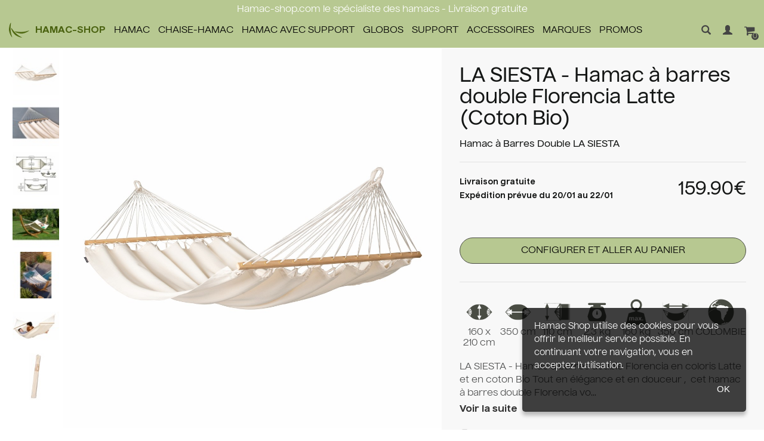

--- FILE ---
content_type: text/html
request_url: https://www.hamac-shop.com/la-siesta-hamac-a-barres-double-florencia-latte-coton-bio
body_size: 10122
content:
<!DOCTYPE html>
<html dir="ltr" lang="fr" xmlns="http://www.w3.org/1999/xhtml">
    <head>
         <title>LA SIESTA - Hamac à barres double Florencia Latte (Coton Bio)</title>
 <meta name="title" content="LA SIESTA - Hamac à barres double Florencia Latte (Coton Bio)" />
 <meta name="description" content="LA SIESTA - Hamac à barres double Florencia en coloris Latte et en coton Bio
Tout en élégance et en douceur ,  cet hamac à barres double Florencia vous prom..." />
 <meta name="keywords" content="LA SIESTA - Hamac à barres double Florencia Latte (Coton Bio)" />
 <meta http-equiv="Content-Type" content="text/html; charset=iso-8859-1" />
 <meta name="robots" content="noodp,index,follow" />
<!-- EOF: Generated Meta Tags -->
        <base href="https://www.hamac-shop.com/catalog/" />
		<meta content="width=device-width,initial-scale=1.0, maximum-scale=1.0, user-scalable=0" name="viewport">
        <link rel="preload" href="/catalog/templates/hsh/fonts/Nuckle-Regular.woff2" as="font" type="font/woff2" crossorigin>
        <link rel="preload" href="/catalog/templates/hsh/fonts/Nuckle-Medium.woff2" as="font" type="font/woff2" crossorigin>
        <link rel="preload" href="/catalog/templates/hsh/fonts/Nuckle-Bold.woff2" as="font" type="font/woff2" crossorigin>
        <link rel="stylesheet" href="https://cdnjs.cloudflare.com/ajax/libs/font-awesome/4.7.0/css/font-awesome.css" />
        <link rel="stylesheet" type="text/css" href="/temp/css/combined.screen.2024.css?1726222117" media="screen" />
        <link rel="stylesheet" type="text/css" href="/temp/css/combined.print.css?1632924018" media="print" />
		<script src="https://ajax.googleapis.com/ajax/libs/jquery/1.8.2/jquery.min.js"></script>
        <script src="/temp/js/combined.2017.js?1726215202" type="text/javascript"></script>
                                    </head>
    <body>
						<!-- header -->
		<div class="container-header-infos">
			<div class="container-fluid header-infos header-infos-webshop-premium">
				<div class="row">
					<div class="col-lg-12 ">
                        Hamac-shop.com le sp&eacute;cialiste des hamacs - Livraison gratuite
                    </div>
                </div>
            </div>
			<div class="container-fluid header-infos">
				<div class="row">
					<div class="col-lg-12">
						<div class="pull-left container-menu">
							<ul id="nav" class="dropdown dropdown-linear dropdown-columnar">
<li class="dir menu close hidden-lg"><a href="https://www.hamac-shop.com/">MENU <span class="pull-right glyphicon glyphicon-remove"></span></a></li>
<li class="dir menu home hidden-xs hidden-sm hidden-md"><a href="https://www.hamac-shop.com/"><img src="templates/hsh/images/logo-mini-header.png" class="" />HAMAC-SHOP</a></li>
<li class="dir menu" id="menu-1">
<a href="https://www.hamac-shop.com/hamac"  class="disable-click">Hamac<span class="pull-right glyphicon glyphicon-chevron-right hidden-lg"></span></a>
<ul class="submenu1">
<li class="dir limenu"><a href="https://www.hamac-shop.com/hamac/hamac-simple">Hamac Simple</a></li>
<li class="dir limenu"><a href="https://www.hamac-shop.com/hamac/hamac-double">Hamac Double</a></li>
<li class="dir limenu"><a href="https://www.hamac-shop.com/hamac/hamac-kingsize">Hamac Kingsize</a></li>
<li class="dir limenu"><a href="https://www.hamac-shop.com/hamac/hamac-a-barres-simple">Hamac à Barres Simple</a></li>
<li class="dir limenu"><a href="https://www.hamac-shop.com/hamac/hamac-a-barres-double">Hamac à Barres Double</a></li>
<li class="dir limenu"><a href="https://www.hamac-shop.com/hamac/hamac-a-barres-king-size">Hamac à Barres King Size</a></li>
<li class="dir limenu"><a href="https://www.hamac-shop.com/hamac/hamac-de-voyage-simple">Hamac de Voyage Simple</a></li>
<li class="dir limenu"><a href="https://www.hamac-shop.com/hamac/hamac-de-voyage-double">Hamac de Voyage Double</a></li>
<li class="dir limenu"><a href="https://www.hamac-shop.com/hamac/hamac-filet-maya">Hamac Filet Maya</a></li>
<li class="dir limenu"><a href="https://www.hamac-shop.com/hamac/hamac-pour-enfant">Hamac pour Enfant</a></li>
<li class="dir limenu"><a href="https://www.hamac-shop.com/hamac/hamac-pour-bebe">Hamac pour Bébé</a></li>
<li class="dir limenu"><a href="https://www.hamac-shop.com/hamac?viewall=1" class="linkviewall">Voir tout &nbsp;&nbsp;&nbsp;	<i class="glyphicon glyphicon-arrow-right"></i></a></li>
</ul>
</li>
<li class="dir menu" id="menu-2">
<a href="https://www.hamac-shop.com/chaise-hamac"  class="disable-click">Chaise-Hamac<span class="pull-right glyphicon glyphicon-chevron-right hidden-lg"></span></a>
<ul class="submenu2">
<li class="dir limenu"><a href="https://www.hamac-shop.com/chaise-hamac/chaise-hamac-simple">Chaise-Hamac Simple</a></li>
<li class="dir limenu"><a href="https://www.hamac-shop.com/chaise-hamac/chaise-hamac-double">Chaise-Hamac Double</a></li>
<li class="dir limenu"><a href="https://www.hamac-shop.com/chaise-hamac/chaise-hamac-kingsize">Chaise-Hamac Kingsize</a></li>
<li class="dir limenu"><a href="https://www.hamac-shop.com/chaise-hamac/chaise-hamac-de-voyage">Chaise-Hamac de Voyage</a></li>
<li class="dir limenu"><a href="https://www.hamac-shop.com/chaise-hamac/chaise-hamac-en-rotin">Chaise Hamac en Rotin</a></li>
<li class="dir limenu"><a href="https://www.hamac-shop.com/chaise-hamac/fauteuil-supendu">Fauteuil Supendu</a></li>
<li class="dir limenu"><a href="https://www.hamac-shop.com/chaise-hamac?viewall=1" class="linkviewall">Voir tout &nbsp;&nbsp;&nbsp;	<i class="glyphicon glyphicon-arrow-right"></i></a></li>
</ul>
</li>
<li class="dir menu" id="menu-25">
<a href="https://www.hamac-shop.com/hamac-avec-support"  class="disable-click">Hamac avec Support<span class="pull-right glyphicon glyphicon-chevron-right hidden-lg"></span></a>
<ul class="submenu3">
<li class="dir limenu"><a href="https://www.hamac-shop.com/hamac-avec-support/hamac-avec-support-bois">Hamac avec Support Bois</a></li>
<li class="dir limenu"><a href="https://www.hamac-shop.com/hamac-avec-support/hamac-avec-support-metal">Hamac avec Support Métal</a></li>
<li class="dir limenu"><a href="https://www.hamac-shop.com/hamac-avec-support/chaise-hamac-avec-support">Chaise Hamac avec Support</a></li>
<li class="dir limenu"><a href="https://www.hamac-shop.com/hamac-avec-support?viewall=1" class="linkviewall">Voir tout &nbsp;&nbsp;&nbsp;	<i class="glyphicon glyphicon-arrow-right"></i></a></li>
</ul>
</li>
<li class="dir menu" id="menu-29">
<a href="https://www.hamac-shop.com/globos"  class="disable-click">Globos<span class="pull-right glyphicon glyphicon-chevron-right hidden-lg"></span></a>
<ul class="submenu4">
<li class="dir limenu"><a href="https://www.hamac-shop.com/globos/globo-chair-solo">Globo Chair Solo</a></li>
<li class="dir limenu"><a href="https://www.hamac-shop.com/globos/globo-royal-duo">Globo Royal Duo</a></li>
<li class="dir limenu"><a href="https://www.hamac-shop.com/globos/fauteuil-siena">Fauteuil Siena</a></li>
<li class="dir limenu"><a href="https://www.hamac-shop.com/globos/accessoires-globo-et-siena">Accessoires Globo et Siena</a></li>
<li class="dir limenu"><a href="https://www.hamac-shop.com/globos?viewall=1" class="linkviewall">Voir tout &nbsp;&nbsp;&nbsp;	<i class="glyphicon glyphicon-arrow-right"></i></a></li>
</ul>
</li>
<li class="dir menu" id="menu-5">
<a href="https://www.hamac-shop.com/support"  class="disable-click">Support<span class="pull-right glyphicon glyphicon-chevron-right hidden-lg"></span></a>
<ul class="submenu5">
<li class="dir limenu"><a href="https://www.hamac-shop.com/support/support-hamac-bois">Support Hamac Bois</a></li>
<li class="dir limenu"><a href="https://www.hamac-shop.com/support/support-hamac-metallique">Support Hamac Métallique</a></li>
<li class="dir limenu"><a href="https://www.hamac-shop.com/support/support-hamac-chaise">Support Hamac Chaise</a></li>
<li class="dir limenu"><a href="https://www.hamac-shop.com/support/support-spherique">Support Sphérique</a></li>
<li class="dir limenu"><a href="https://www.hamac-shop.com/support?viewall=1" class="linkviewall">Voir tout &nbsp;&nbsp;&nbsp;	<i class="glyphicon glyphicon-arrow-right"></i></a></li>
</ul>
</li>
<li class="dir menu" id="menu-8">
<a href="https://www.hamac-shop.com/accessoires"  class="disable-click">Accessoires<span class="pull-right glyphicon glyphicon-chevron-right hidden-lg"></span></a>
<ul class="submenu6">
<li class="dir limenu"><a href="https://www.hamac-shop.com/accessoires/accessoires">Accessoires</a></li>
<li class="dir limenu"><a href="https://www.hamac-shop.com/accessoires/coussins">Coussins</a></li>
<li class="dir limenu"><a href="https://www.hamac-shop.com/accessoires/fixations-hamac">Fixations Hamac</a></li>
<li class="dir limenu"><a href="https://www.hamac-shop.com/accessoires?viewall=1" class="linkviewall">Voir tout &nbsp;&nbsp;&nbsp;	<i class="glyphicon glyphicon-arrow-right"></i></a></li>
</ul>
</li>
<li class="dir menu">
<a href="https://www.hamac-shop.com/marques">MARQUES<span class="pull-right glyphicon glyphicon-chevron-right hidden-lg"></span></a>
<ul class="submenu7"><li class="dir limenu"><a href="https://www.hamac-shop.com/amazonas">AMAZONAS</a></li><li class="dir limenu"><a href="https://www.hamac-shop.com/jobek">JOBEK</a></li><li class="dir limenu"><a href="https://www.hamac-shop.com/la-siesta">LA SIESTA</a></li><li class="dir limenu"><a href="https://www.hamac-shop.com/tropilex">TROPILEX</a></li><li class="dir limenu"><a href="https://www.hamac-shop.com/tysco">TYSCO</a></li><li class="dir limenu"><a href="https://www.hamac-shop.com/marques" class="linkviewall">Voir toutes les marques &nbsp;&nbsp;&nbsp;	<i class="glyphicon glyphicon-arrow-right"></i></a></li>
</ul>
</li>
<li class="dir menu"><a href="https://www.hamac-shop.com/promotions">PROMOS</a></li>
</ul>


							<ul id="nav-more" class="hidden-lg">
								<li><a href="https://www.hamac-shop.com/hamac-livraison-et-frais-envoi" rel="nofollow" class=""><span class="glyphicon glyphicon-send"></span>Livraison gratuite</a></li>
								<li><a href="https://www.hamac-shop.com/contact" rel="nofollow" class=""><span class="glyphicon glyphicon-earphone"></span>Nous contacter</a></li>
							</ul>
						</div>
						<a href="" class="pull-left hidden-lg first-child show-menu" rel="nofollow"><span class="glyphicon glyphicon-menu-hamburger"></span></a>
						<a href="https://www.hamac-shop.com/" class="hidden-lg pull-left go-to-home" rel="nofollow" style="font-size : 16px; margin-top: 16px; margin-left: 15px;font-weight: 600;"><img src="templates/hsh/images/logo-mini-header.png" class="" style="height:20px;" /> HAMAC-SHOP.COM</a>
						<a href="https://www.hamac-shop.com/catalog/shopping_cart.php" class="pull-right" rel="nofollow"><span class="fa fa-shopping-cart shopping-cart-hook" aria-hidden="true" style="font-size: 19px"><span class="cart-qty">0</span></span><span class="hidden-xs hidden-sm"></span></a>
						<a href="https://www.hamac-shop.com/catalog/login.php" class="pull-right" rel="nofollow"><span class="glyphicon glyphicon-user"></span><span class="hidden-xs hidden-sm"></span></a>
						<a href="https://www.hamac-shop.com/contact" rel="nofollow" class="pull-right visible-xl href-contact"><span class="glyphicon glyphicon-earphone"></span></a>
						<a href="https://www.hamac-shop.com/hamac-livraison-et-frais-envoi" rel="nofollow" class="pull-right visible-xl href-shipping"><span class="glyphicon glyphicon-send"></span></a>
						<a href="" class="pull-right header-link-search" rel="nofollow"><span class="glyphicon glyphicon-search"></span></a>
						<a href="#" rel="nofollow" class="pull-right visible-xl first-child href-lang">FR <svg viewBox="0 0 8 8" fill="none" xmlns="http://www.w3.org/2000/svg"><rect width="12" height="12" fill="#FFC613"></rect><rect x="12" width="12" height="4" transform="rotate(90 12 0)" fill="#F50100"></rect><rect x="8" width="12" height="4" transform="rotate(90 8 0)" fill="#F7FCFF"></rect><rect x="4" width="12" height="4" transform="rotate(90 4 0)" fill="#2E42A5"></rect></svg></a>
						<div class="header-search" style="display: none;">
							<form name="quick_find" action="https://www.hamac-shop.com/catalog/advanced_search_result.php" method="get" autocomplete="off">
								<div class="input-group">
									<input type="text" name="keywords" id="abr" maxlength="30" value="" class="form-control" placeholder="Que recherchez-vous ?" />
									<span class="input-group-btn">
										<button type="submit" class="btn btn-default"><span class="glyphicon glyphicon-search"></span></button>
									</span>
								</div>
							</form>
						</div>
					</div>
				</div>
			</div>
		</div>
        <div class="container-fluid position-relative">
            <div class="container-popin container-popin-shipping"> 
                <div class="container-popin-header">
                    Hamac-shop vous livre <b>gratuitement</b> en France (hors Corse)<br><b>sans minimum d'achats</b>
                </div>
                <div class="container-popin-body">
                    <ul>
                        <li>
                            <span class="container-popin-body-img pull-left">
                                <img src="/catalog/images/icons/2022_gls.png" sizes="auto" class="inline vmiddle" alt="GLS">
                            </span>
                            <span class="pull-left">
                                <h5>
                                    Livraison en 48h &agrave; domicile <strong>avec GLS</strong>
                                </h5>
                                <p>
                                    <strong>LIVRAISON GRATUITE</strong>
                                </p>
                                <p>
                                    Livraison avant 13h du lundi au vendredi
                                </p>
                            </span>
                            <span class="d-block clear"></span>
                        </li>
                        <li class="clear">
                            <span class="container-popin-body-img pull-left">
                            <img src="/catalog/images/icons/2022_dpd.png" alt="dpd">
                            </span>
                            <span class="pull-left">
                                <h5>
                                    Livraison en 48h &agrave; domicile <strong>avec dpd</strong>
                                </h5>
                                <p>
                                    <strong>LIVRAISON GRATUITE</strong>
                                </p>
                                <p>
                                    Livraison avant 13h du lundi au samedi
                                </p>
                            </span>
                            <span class="d-block clear"></span>
                        </li>
                        <!--<li class="clear">
                            <span class="container-popin-body-img pull-left">
                            <img src="/catalog/images/icons/2022_chronopost.png" alt="Chronopost">
                            </span>
                            <span class="pull-left">
                                <h5>
                                    Livraison en 48h &agrave; domicile <strong>avec Chronopost</strong>
                                </h5>
                                <p>
                                    <strong>LIVRAISON GRATUITE</strong>
                                </p>
                                <p>
                                    Livraison avant 13h du lundi au samedi
                                </p>
                            </span>
                            </li>-->
							<span class="d-block clear"></span>
                        </li>
                        <li class="clear">
                            <span class="container-popin-body-img pull-left">
                            <img src="/catalog/images/icons/2022_colissimo.png" alt="Colissimo">
                            </span>
                            <span class="pull-left">
                                <h5>
                                    Livraison en 48h &agrave; domicile <strong>avec Colissimo</strong>
                                </h5>
                                <p>
                                    <strong>LIVRAISON GRATUITE</strong>
                                </p>
                                <p>
                                    Livraison avant 13h du lundi au samedi
                                </p>
                            </span>
                            <span class="d-block clear"></span>
                        </li>
                        <!--<li class="clear">
                            <span class="pull-left" style="min-width: 85px;">
                            <img src="/catalog/images/icons/2022_dhl.png" sizes="auto" class="inline vmiddle" alt="DHL">
                            </span>
                            <span class="pull-right" style="width: 300px;">
                                <h5>
                                    Livraison en 24h &agrave; domicile <strong>avec DHL</strong>
                                </h5>
                                <p>
                                    <strong class="vert">GRATUITE</strong>
                                    <span>
                                    d&egrave;s 199 &euro; d'achats <br>
                                    <span class="nowrap">9,90 &euro;</span> si moins de <span class="nowrap">199 &euro;</span> d'achats</span>
                                </p>
                                <p>
                                    Livraison le lendemain du lundi au vendredi
                                </p>
                            </span>
                        </li>-->
                    </ul>
                </div>
                <div class="container-popin-footer clear">
                    Hamac-Shop s&eacute;lectionne automatiquement le transporteur pour vous selon la taille et le poids de votre colis !<br>
                    Les d&eacute;lais d'exp&eacute;dition &agrave; rajouter aux d&eacute;lais de livraison sont indiqu&eacute;s sur chaque fiche produit.
                </div>
            </div>
            <div class="container-popin container-popin-contact"> 
                <div class="container-popin-header">
                    <b>Besoin d'un conseil ?</b>
                </div>
                <div class="container-popin-body">
                    <b>Par t&eacute;l&eacute;phone :</b><br/>
                    Nous vous r&eacute;pondons du lundi au vendredi de 9h &agrave; 17h.<br/>
                    <b>06 08 93 81 74 (Appel non surtax&eacute;)</b><br/><br/>
                    <b>Par e-mail :</b><br/>
                    <a href="https://www.hamac-shop.com/contact" rel="nofollow">Acc&eacute;der au formulaire de contact</a>
                </div>
            </div>
        </div>
		<!--<div class="container container-header">
			<div class="row">
				<div class="col-lg-4 visible-lg" itemtype="http://schema.org/Organization">
					<a href="https://www.hamac-shop.com/" class="header-logo" itemprop="url"><img src="templates/hsh/banniere/header.png" itemprop="logo" /></a>
				</div>
				<div class="col-lg-4 col-xs-12">
					<div class="header-hook">Le site de hamac fran&ccedil;ais d&eacute;di&eacute; &agrave; la marque La Siesta<br class="visible-lg" /> </div>
				</div>
				<div class="col-lg-4 col-xs-12">
					<div class="header-reviews pull-right visible-lg">
                    &nbsp;
					</div>
					<div class="header-search pull-right visible-lg">
						<form name="quick_find" action="https://www.hamac-shop.com/catalog/advanced_search_result.php" method="get" autocomplete="off">
							<div class="input-group">
								<input type="text" name="keywords" id="abr" maxlength="30" value="" class="form-control" placeholder="Que recherchez-vous ?" />
								<span class="input-group-btn">
									<button type="submit" class="btn btn-default"><span class="glyphicon glyphicon-search"></span></button>
								</span>
							</div>
						</form>
					</div>
				</div>
			</div>
		</div>-->
		<!-- fin header -->
        
        		<!-- FIN MODE VACANCES -->
        		<!-- breadcrumb -->
				<div class="container-fluid">
			<div class="row">
				<div class="col-lg-12">
					<div class="container-breadcrumb"><div itemprop="itemListElement" itemscope itemtype="https://schema.org/ListItem"><a href="https://www.hamac-shop.com" class="headerNavigationNav" itemprop="item"><span itemprop="name">Accueil</span></a> &raquo; <meta itemprop="position" content="1" /></div><div itemprop="itemListElement" itemscope itemtype="https://schema.org/ListItem"><a href="https://www.hamac-shop.com/" class="headerNavigationNav" itemprop="item"><span itemprop="name">Catalogue</span></a> &raquo; <meta itemprop="position" content="2" /></div><div itemprop="itemListElement" itemscope itemtype="https://schema.org/ListItem"><a href="https://www.hamac-shop.com/hamac" class="headerNavigationNav" itemprop="item"><span itemprop="name">Hamac</span></a> &raquo; <meta itemprop="position" content="3" /></div><div itemprop="itemListElement" itemscope itemtype="https://schema.org/ListItem"><a href="https://www.hamac-shop.com/hamac/hamac-a-barres-double" class="headerNavigationNav" itemprop="item"><span itemprop="name">Hamac à Barres Double</span></a> &raquo; <meta itemprop="position" content="4" /></div><div itemprop="itemListElement" itemscope itemtype="https://schema.org/ListItem"><a href="https://www.hamac-shop.com/la-siesta-hamac-a-barres-double-florencia-latte-coton-bio" class="headerNavigationNav" itemprop="item"><span itemprop="name">LA SIESTA - Hamac à barres double Florencia Latte (Coton Bio)</span></a><meta itemprop="position" content="5" /></div></div>
				</div>
			</div>
		</div>
				<!-- fin breadcrumb -->		
					<div class="container-fluid">
				<div class="row">
					<div class="col-lg-12">
						<form name="cart_quantity" action="https://www.hamac-shop.com/catalog/product_info.php?products_id=1589&action=add_product" method="post"><div itemscope itemtype="http://data-vocabulary.org/Product">
    <div class="bloc_image">
		        <div class="image_produit">
            <div><a id="arempl" title="LA SIESTA - Hamac à barres double Florencia Latte (Coton Bio)" href="images/products/la-siesta-hamac-a-barres-double-florencia-latte-350x160-coton-bio_p_37-11012021.jpg"><img src="images/products/la-siesta-hamac-a-barres-double-florencia-latte-350x160-coton-bio_p_37-11012021.jpg" border="0" alt="LA SIESTA - Hamac à barres double Florencia Latte (Coton Bio)" title=" LA SIESTA - Hamac à barres double Florencia Latte (Coton Bio) " width="1200" height="1200" id="principale" itemprop="image"></a></div>
        </div>
        <div class="vignette"><a data-large="images/imagecache/1600x1600_la-siesta-hamac-a-barres-double-florencia-latte-350x160-coton-bio_p_37-11012021.jpg" data-normal="images/products/la-siesta-hamac-a-barres-double-florencia-latte-350x160-coton-bio_p_37-11012021.jpg" data-normal-width="1200" data-normal-height="1200"><img src="images/imagecache/80x80_la-siesta-hamac-a-barres-double-florencia-latte-350x160-coton-bio_p_37-11012021.jpg" border="0" alt="LA SIESTA - Hamac à barres double Florencia Latte (Coton Bio)" title=" LA SIESTA - Hamac à barres double Florencia Latte (Coton Bio) " width="80" height="80" onMouseOver="showImage(0);" id="une"></a><a data-large="images/imagecache/1600x1600_la-siesta-hamac-a-barres-double-florencia-latte-350x160-coton-bio_p1_37-11012021.jpg" data-normal="images/products/la-siesta-hamac-a-barres-double-florencia-latte-350x160-coton-bio_p1_37-11012021.jpg" data-normal-width="1200" data-normal-height="1200"><img src="images/imagecache/80x80_la-siesta-hamac-a-barres-double-florencia-latte-350x160-coton-bio_p1_37-11012021.jpg" border="0" alt="LA SIESTA - Hamac à barres double Florencia Latte (Coton Bio)" title=" LA SIESTA - Hamac à barres double Florencia Latte (Coton Bio) " width="80" height="80" onMouseOver="showImage(1);"></a><a data-large="images/imagecache/1600x1600_la-siesta-hamac-a-barres-double-florencia-latte-350x160-coton-bio_p2_11-08042024.jpg" data-normal="images/products/la-siesta-hamac-a-barres-double-florencia-latte-350x160-coton-bio_p2_11-08042024.jpg" data-normal-width="1200" data-normal-height="1200"><img src="images/imagecache/80x80_la-siesta-hamac-a-barres-double-florencia-latte-350x160-coton-bio_p2_11-08042024.jpg" border="0" alt="LA SIESTA - Hamac à barres double Florencia Latte (Coton Bio)" title=" LA SIESTA - Hamac à barres double Florencia Latte (Coton Bio) " width="80" height="80" onMouseOver="showImage(2);"></a><a data-large="images/imagecache/1600x1600_la-siesta-hamac-a-barres-double-florencia-latte-350x160-coton-bio_p3_11-08042024.jpg" data-normal="images/products/la-siesta-hamac-a-barres-double-florencia-latte-350x160-coton-bio_p3_11-08042024.jpg" data-normal-width="1200" data-normal-height="1200"><img src="images/imagecache/80x80_la-siesta-hamac-a-barres-double-florencia-latte-350x160-coton-bio_p3_11-08042024.jpg" border="0" alt="LA SIESTA - Hamac à barres double Florencia Latte (Coton Bio)" title=" LA SIESTA - Hamac à barres double Florencia Latte (Coton Bio) " width="80" height="80" onMouseOver="showImage(3);"></a><a data-large="images/imagecache/1600x1600_la-siesta-hamac-a-barres-double-florencia-latte-350x160-coton-bio_p4_11-08042024.jpg" data-normal="images/products/la-siesta-hamac-a-barres-double-florencia-latte-350x160-coton-bio_p4_11-08042024.jpg" data-normal-width="1200" data-normal-height="1200"><img src="images/imagecache/80x80_la-siesta-hamac-a-barres-double-florencia-latte-350x160-coton-bio_p4_11-08042024.jpg" border="0" alt="LA SIESTA - Hamac à barres double Florencia Latte (Coton Bio)" title=" LA SIESTA - Hamac à barres double Florencia Latte (Coton Bio) " width="80" height="80" onMouseOver="showImage(4);"></a><a data-large="images/imagecache/1600x1600_la-siesta-hamac-a-barres-double-florencia-latte-350x160-coton-bio_p5_11-08042024.jpg" data-normal="images/products/la-siesta-hamac-a-barres-double-florencia-latte-350x160-coton-bio_p5_11-08042024.jpg" data-normal-width="1200" data-normal-height="1200"><img src="images/imagecache/80x80_la-siesta-hamac-a-barres-double-florencia-latte-350x160-coton-bio_p5_11-08042024.jpg" border="0" alt="LA SIESTA - Hamac à barres double Florencia Latte (Coton Bio)" title=" LA SIESTA - Hamac à barres double Florencia Latte (Coton Bio) " width="80" height="80" onMouseOver="showImage(5);"></a><a data-large="images/imagecache/1600x1600_la-siesta-hamac-a-barres-double-florencia-latte-350x160-coton-bio_p6_11-08042024.jpg" data-normal="images/products/la-siesta-hamac-a-barres-double-florencia-latte-350x160-coton-bio_p6_11-08042024.jpg" data-normal-width="1200" data-normal-height="1200"><img src="images/imagecache/80x80_la-siesta-hamac-a-barres-double-florencia-latte-350x160-coton-bio_p6_11-08042024.jpg" border="0" alt="LA SIESTA - Hamac à barres double Florencia Latte (Coton Bio)" title=" LA SIESTA - Hamac à barres double Florencia Latte (Coton Bio) " width="80" height="80" onMouseOver="showImage(6);"></a></div>    </div>
    <div class="info_produit1">
        <div class="conteneur_fiche_produit">
            <h1 itemprop="name">LA SIESTA - Hamac à barres double Florencia Latte (Coton Bio)</h1>
            <h2><span itemprop="category" content="">Hamac à Barres Double</span> LA SIESTA</h2>
                        <div class="box_panier_contour">
                <div class="box_panier" itemprop="offerDetails" itemscope itemtype="http://data-vocabulary.org/Offer">
                    <div class="info_produit_panier">
                                                <div class="info_produit_panier_field">
                            
                            <div class="info_produit_panier_field_quantite info_produit_panier_field_quantite_apres_taille">
                                <span class="info_produit_panier_label_qty">Quantit&eacute; :</span>
                                <select name="qty_input"><option value="1" SELECTED>1</option><option value="2">2</option><option value="3">3</option><option value="4">4</option><option value="5">5</option><option value="6">6</option><option value="7">7</option><option value="8">8</option><option value="9">9</option><option value="10">10</option><option value="11">11</option><option value="12">12</option><option value="13">13</option><option value="14">14</option><option value="15">15</option><option value="16">16</option><option value="17">17</option><option value="18">18</option><option value="19">19</option><option value="20">20</option></select>                            </div>

                            <br />
                        </div>
                        <div class="products_divider"></div>
                        <div class="products_info_price">
                            <div class="stock_print_status"><span id="stock_status"><span style="margin-bottom: 5px">Livraison gratuite</span><span class="">Exp&eacute;dition pr&eacute;vue du 20/01 au 22/01</span></span></div>
                            <div id="products_price"><meta itemprop="currency" content="EUR" /><div class="price_fiche"><span itemprop="price" content="159.90€">159.90€</span></div></div>                        </div>
                        <div class="info_produit_panier_prix">
														     <span id="panier"><a class="bouton_css plus_option2" href="https://www.hamac-shop.com/customisation?products_id=1589">Configurer et aller au panier</a></span>
							                        </div>
                    </div>
                    <!--
                    <div class="reseau_product">
                        <div class="rs twitter">
                            <a href="https://twitter.com/share" class="twitter-share-button" data-url="http://www.hamac-shop.com/la-siesta-hamac-a-barres-double-florencia-latte-coton-bio" data-lang="fr" data-count="none"></a>
                            <script>!function(d,s,id){var js,fjs=d.getElementsByTagName(s)[0];if(!d.getElementById(id)){js=d.createElement(s);js.id=id;js.src="//platform.twitter.com/widgets.js";fjs.parentNode.insertBefore(js,fjs);}}(document,"script","twitter-wjs");</script>
                        </div>
                        <div class="rs google">
                            <div class="g-plusone" data-size="medium" data-annotation="none" data-href="http://www.hamac-shop.com/la-siesta-hamac-a-barres-double-florencia-latte-coton-bio"></div>
                            <script type="text/javascript">
                              window.___gcfg = {lang: 'fr'};

                              (function() {
                                var po = document.createElement('script'); po.type = 'text/javascript'; po.async = true;
                                po.src = 'https://apis.google.com/js/plusone.js';
                                var s = document.getElementsByTagName('script')[0]; s.parentNode.insertBefore(po, s);
                              })();
                            </script>
                        </div>
                        <div class="rs facebook">
                            <div class="fb-like" data-href="http://www.hamac-shop.com/la-siesta-hamac-a-barres-double-florencia-latte-coton-bio" data-send="false" data-layout="button_count" data-width="55" data-show-faces="false"></div>
                        </div>
                        <div class="rs youtube">
                            <a href="http://www.youtube.com/channel/UCTPEBcz6EE501vFJyyfD1JQ" target="_blank"><img src="templates/hsh/icons/produit/youtube_rose.jpg" alt="VidÃ©o YouTube" width="73" height="20" /></a>
                        </div>
                        
                    </div>
                    -->
                </div>
            </div>
            <div class="products_divider"></div>
            <div class="contenu_fiche_produit">
            
                    						<table align="center" width="100%" cellspacing="0" cellpadding="0" border="0">
							<tbody>
								<tr>
																		<td style="text-align: center;"><img alt="Surface couchage (cm*cm)" src="/catalog/templates/hsh/images/Attr_Width_Hammock_22.png" class="icon" title="Surface couchage (cm*cm)" align="middle" width="50" height="50"><br>160 x 210 cm</td>
																											<td style="text-align: center;"><img alt="Longueur totale" title="Longueur totale" src="/catalog/templates/hsh/images/Attr_Length-Hammock_22.png" class="icon" align="middle" width="50" height="50"><br>350 cm</td>
																											<td style="text-align: center;"><img alt="Longueur barre" title="Longueur barre" src="/catalog/templates/hsh/images/Attr_length-bar_22.png"  width="50" height="50" align="middle"><br>110 cm</td>
																											<td style="text-align: center;" class="hidden-xs hidden-sm"><img title="Poids" alt="Poids" src="/catalog/templates/hsh/images/Gewicht_2_b.png" class="icon" align="middle" width="50" height="50"><br>2.3 kg</td>
																											<td style="text-align: center;"><img alt="Capacit&eacute; max." title="Capacit&eacute; max." src="/catalog/templates/hsh/images/Attr_Maxweight_22.png" class="icon" align="middle" width="50" height="50"><br>160 kg</td>
																											<td style="text-align: center;"><img title="Espacement min.e" alt="Espacement min.e" src="/catalog/templates/hsh/images/Attr_Minimum-distance_22.png" class="icon" align="middle" width="50" height="50"><br>350 cm</td>
																											<td style="text-align: center;" class="hidden-xs hidden-sm"><img class="icon" src="/catalog/templates/hsh/images/country.png" alt="Pays d'origine" title="Pays d'origine" width="50" height="50"><br>COLOMBIE</td>
																	</tr>
							</tbody>
						</table>
                                                    <div class="contenu_fiche_produit_description" itemprop="description">
                    LA SIESTA - Hamac à barres double Florencia en coloris Latte et en coton Bio
Tout en élégance et en douceur ,  cet hamac à barres double Florencia vo...<br>
                    <a href="#" class="go-to-description">Voir la suite</a>
                                    </div>
                								<div class="contenu_fiche_produit_document">
															<a href="https://www.acandi.fr/catalog/documents/products/la-siesta-hamac-a-barres-double-florencia-latte-350x160-coton-bio_2_08-24092024.pdf" target="_blank"><i class="fa fa-book" style="font-size:16px;"></i> &nbsp;Notice de montage</a>
														</div>
				            </div>
        </div>
                <div class="produit_ecopackaging visible-xs" style="margin-left:4px;">
            <strong>&Eacute;co-part :</strong> 0.24 &euro; (inclus dans le prix du produit)
        </div>
                <div>
            <div class="produit_marque">
                <strong>R&eacute;f. :</strong> <span itemprop="identifier" content="mpn:FOR16-X1">LS-FOR16-X1</span>
                <br /><strong>Ean :</strong> <span itemprop="identifier" content="upc:4025122942836">4025122942836</span>            </div>                            
            <div class="produit_marque">
                <strong>Marque :</strong> <span itemprop="brand" class="produit_marque">LA SIESTA</span>
                                <div class="produit_ecopackaging hidden-xs">
                    <strong>&Eacute;co-part :</strong> 0.24 &euro; (inclus dans le prix)
                </div>
                            </div>
        </div>
        <div class="produit_informations_supplementaires">
                </div>
		    </div>
</div>

</form>
        <div class="clear"></div>
    <div id="products_description_complet" class="hidden-xs hidden-sm">
        <p style="text-align: justify;"><strong>LA SIESTA - Hamac &agrave; barres double Florencia en coloris Latte et en coton Bio</strong></p>
<p style="text-align: justify;">Tout en &eacute;l&eacute;gance et en douceur ,&nbsp; cet hamac &agrave; barres double Florencia vous promet de longues heures de sieste. Avec sa toile extra-large, ce hamac vous permettra de vous allonger en diagonale comme les hamac classique. Cette possibilit&eacute; offre davantage de confort et stabilit&eacute;. En coton bo il r&eacute;pond &agrave; des crit&egrave;res exigents en&nbsp; mati&egrave;re sociale et environnementale.</p>
<p>Les barres d'&eacute;cartements sont en bambou FSC&reg; issu de la gestion foresti&egrave;re responsable. Ce bois &agrave; une belle couleur caramel et il r&eacute;siste durablement &agrave; un usage &agrave; l'ext&eacute;rieur. Les bordures renforc&eacute;es garantissent elles aussi la long&eacute;vit&eacute; du produit.</p>
<ul>
    <li>Coton Bio</li>
    <li>Taille en largeur extra-large (160 cm )</li>
    <li>Tiss&eacute; main en Colombie</li>
    <li>Longueur (d'une extr&eacute;mit&eacute; &agrave; l'autre cordes incluses) : 350 cm</li>
    <li>Dimensions de la toile : 210 x 160 cm</li>
    <li>Charge maximum : 160 kg</li>
    <li>Poids net du hamac : 2.3 kg</li>
    <li><strong>Vendu sans support</strong></li>
</ul>
<p>&nbsp;</p>    </div>
    <div class="clear"></div>
    <div id="products_description_complet2" class=" hidden-xs hidden-sm">
        <table width="100%" cellspacing="0" cellpadding="0" border="0">
    <caption><br />
    </caption>
    <tbody>
        <tr>
        </tr>
        <tr>
            <td style="text-align: center;">&nbsp;<img title="HamacTex" alt="HamacTex" src="https://media.lasiesta.com/mediafiles/img/icons/Feature_Standard_GOTS_hochformat_2018_WEB-EN.png" width="80" height="80" /></td>
            <td valign="middle">
            <p class="title"><strong>Coton Bio certifi&eacute; GOTS</strong></p>
            <p>Un coton bio tout doux sur la peau.Ses longues fibres apportent douceur et r&eacute;sistance au tissu. Certifi&eacute; GOTS ( Global Organic Textile Exchange), cet article a &eacute;t&eacute; fabrqiu&eacute; sur la base de crit&egrave;res environnementaux et sociaux s&eacute;v&egrave;res.</p>
            </td>
        </tr>
        <tr>
            <td style="text-align: center;">&nbsp;<img src="https://media.lasiesta.com/mediafiles/img/icons/Feature_Wood_Bamboo.png" alt="Icon" width="80" height="80" /></td>
            <td valign="middle">
            <p class="title"><strong>Barre d&rsquo;&eacute;cartement en bambou</strong></p>
            <p>La barre d&rsquo;&eacute;cartement est constitu&eacute;e de bambou cultiv&eacute;. La  fabrication de haute-technologie &agrave; base de lamelles procure &agrave; ce bois  une robustesse hors-normes et une surface agr&eacute;ablement lisse. Le bambou  r&eacute;siste aux intemp&eacute;ries et peut rester &agrave; l&rsquo;ext&eacute;rieur pendant tout l&rsquo;&eacute;t&eacute;  sans rien perdre de sa stabilit&eacute;. &Agrave; l&rsquo;aide d&rsquo;un proc&eacute;d&eacute; appel&eacute;  caram&eacute;lisation, le bambou obtient une couleur chaude qui le rend  particuli&egrave;rement esth&eacute;tique.</p>
            <p>&nbsp;</p>
            </td>
        </tr>
        <tr>
            <td style="text-align: center;">&nbsp;<img title="Bordure du hamac" alt="Bordure du hamac" src="https://media.lasiesta.com/mediafiles/img/icons/Feature_a_Border+.jpg" width="80" height="80" /></td>
            <td valign="middle">
            <p class="title"><strong>Bordures renforc&eacute;es</strong></p>
            <p>Les fils de trame aux bordures du tissu sont doubl&eacute;s, cette technique de finition renforce le produit et augmente sa long&eacute;vit&eacute;.</p>
            </td>
        </tr>
        <tr>
            <td style="text-align: center;">&nbsp;<img title="Cordage du hamac" alt="Cordage du hamac" src="https://media.lasiesta.com/mediafiles/img/icons/Feature_a_Multicord.jpg" width="80" height="80" /></td>
            <td valign="middle">
            <div class="item" id="">
            <p class="title"><strong>Grand nombre de fils de suspension</strong></p>
            <p>Le grand nombre de cordes de suspension reliant le tissu du  hamac &agrave; la boucle d'accrochage permet une r&eacute;partition id&eacute;ale du poids  sur toute la largeur de la toile. C'est la garantie de la grande  long&eacute;vit&eacute; d'un hamac et de son confort in&eacute;galable.</p>
            </div>
            </td>
        </tr>
        <tr>
            <td style="text-align: center;"><img title="FSC" src="https://media.lasiesta.com/mediafiles/img/icons/Feature_Standard_White_FSC.png" alt="FSC" width="93" height="93" /></td>
            <td valign="middle">
            <p class="title"><strong>Gestion foresti&egrave;re responsable</strong></p>
            <p>Le label FSC&reg; garantit que la production du bois a suivi les  r&egrave;gles strictes du Forest Stewardship Council en commen&ccedil;ant par la  plantation de l&rsquo;arbre et les processus de traitement jusqu&rsquo;&agrave; obtention  du produit final. FSC&reg;-Licence Code: CO12427</p>
            </td>
        </tr>
    </tbody>
</table>    </div>
    <div class="clear"></div>
        <div class="clear"></div>

    <div class="clear mbottom-5">&nbsp;</div>
    <ul class="tabs" id="produit_tabs">
        <li><span title="content_1" class="tab active">Packs</span></li><li><span title="content_2" class="tab ">Même collection</span></li>    </ul>
    <div id="content_1" class="content"><div class="list_produit_contenu container-fluid"><div class="row"><div class="produit_conteneur col-lg-4 col-md-4 col-sm-6 col-xs-6" ><div class="eds_promo">5%</div> <div class="cadre_image"> <div class="image_dans_cadre" ><a href="https://www.hamac-shop.com/la-siesta-pack-double-nautico-florencia-latte-coton-bio"><img src="images/imagecache/400x400_la-siesta-hamac-a-barre-double-florencia-latte-coton-bio-support-double-nautico_p_43-21012021.jpg" class="img-responsive " /></a></div> </div><p><a href="https://www.hamac-shop.com/la-siesta-pack-double-nautico-florencia-latte-coton-bio">LA SIESTA - Pack Double Nautico Florencia Latte (Coton Bio)</a><span class="price_em"><s>299.80€</s></span> <span class="price">284.90€</span> <span class="pourcentage">-5%</span><a href="https://www.hamac-shop.com/la-siesta-pack-double-nautico-florencia-latte-coton-bio" class="show-product-for-custom" target="_blank">Voir la fiche produit</a><span class="produit_note"> </span></p><div class="bouton_css">Voir cet article &nbsp;&nbsp;<span class="glyphicon glyphicon-arrow-right"></span></div></div></div></div></div><div id="content_2" class="content"><div class="list_produit_contenu container-fluid"><div class="row"><div class="produit_conteneur col-lg-4 col-md-4 col-sm-6 col-xs-6" > <div class="cadre_image"> <div class="image_dans_cadre"  attr-taille="&lt;strong&gt;Surface couchage (cm*cm) :&lt;/strong&gt; 190 x 140 cm&lt;br&gt;&lt;strong&gt;Longueur totale :&lt;/strong&gt; 300 cm&lt;br&gt;&lt;strong&gt;Longueur barre :&lt;/strong&gt; 80 cm&lt;br&gt;&lt;strong&gt;Poids :&lt;/strong&gt; 2 kg&lt;br&gt;&lt;strong&gt;Capacit&eacute; max. :&lt;/strong&gt; 120 kg&lt;br&gt;&lt;strong&gt;Espacement min.e :&lt;/strong&gt; 300 cm&lt;br&gt;&lt;strong&gt;Pays d'originie :&lt;/strong&gt; COLOMBIE"><a href="https://www.hamac-shop.com/la-siesta-hamac-a-barres-simple-florencia-latte-coton-bio"><img src="images/imagecache/400x400_la-siesta-hamac-a-barres-simple-florencia-latte-coton-bio_p_15-26042022.jpg" class="img-responsive first-image" /><img src="images/imagecache/400x400_la-siesta-hamac-a-barres-simple-florencia-latte-coton-bio_p1_15-26042022.jpg" class="img-responsive second-image" /></a></div> </div><p><a href="https://www.hamac-shop.com/la-siesta-hamac-a-barres-simple-florencia-latte-coton-bio">LA SIESTA - Hamac à barres Simple Florencia Latte (Coton Bio)</a><span class="price" data-price="119.90">119.90€</span><a href="https://www.hamac-shop.com/la-siesta-hamac-a-barres-simple-florencia-latte-coton-bio" class="show-product-for-custom" target="_blank">Voir la fiche produit</a><span class="produit_note"> </span><form name="cart_quantity" action="https://www.hamac-shop.com/catalog/product_info.php?action=add_product_option&products_id=1920" method="post" class="form-without-select"><input type="hidden" name="fils_input" value="1920"><input type="hidden" name="products_id" value="1920"><input type="hidden" name="qty_input" value="1"><button type="submit" class="bouton_css  liste_ajouter_panier">Ajouter au panier</button></form></p></div></div></div></div>    <div class="clear"></div>
        <div class="clear mbottom-10">&nbsp;</div>					</div>
				</div>
			</div>
									<!-- a propos -->
		<div class="container-a-propos">
			<div class="container-fluid">
				<div class="row">
					<div class="col-lg-12">
						<div class="big-title-frame big-title-frame-back">
							<span class="big-title">A propos d'Hamac Shop</span>
						</div>
					</div>
				</div>
				<div class="row a-propos-texte">
					<div class="col-sm-6 col-xs-12 col-sm-offset-3 text-center">
						<p>Hamac-shop.com est un site e-commerce <b>francais</b> lanc&eacute; en <b>2013</b>, sp&eacute;cialis&eacute; dans la vente de hamacs, chaises suspendues, supports de hamac et autres accessoires li&eacute;s &agrave; la d&eacute;tente ext&eacute;rieure. 
						Le site offre une large gamme de plus de 800 produits, s&eacute;lectionn&eacute;s aupr&egrave;s de marques reconnues pour leur qualit&eacute;  comme le leader allemand Amazonas.</p> 
						<p>Hamac-shop propose des services attractifs comme <b>la livraison gratuite</b> en France m&eacute;tropolitaine (hors Corse), diverses options de <b>paiement s&eacute;curis&eacute;es</b>, <b>un service client attentif et r&eacute;actif </b>pour vous accompagner dans vos achats.</p>
						<p><b>Notre objectif est de vous permettre de transformer votre espace de vie en un havre de d&eacute;tente.</b> </p>
						<p>Nous vous proposons des hamacs de taille Simple, Double ou Kingsize, ainsi que des mod&egrave;les avec ou sans support, permettant une installation facile selon les besoins de chacun.
						Retrouvez &eacute;galement les fameux Globos ainsi que des accessoires tels que des coussins, et des syst&egrave;mes de fixation pour une installation personnalis&eacute;e et robuste. </p>
						<p><b>Enfin, notre nouvel outil vous permet de configurer votre ensemble 1 hamac+ 1 support + 1 accessoire sans vous tromper de taille </b>via une exp&egrave;rience utilisateur fluide sur notre site.</b></p>
						</div>
				</div>
				<div class="row">
					<div class="col-md-3 col-xs-6">
						<span class="reassurance-icon reassurance-icon-delivery"></span>
						<span class="reassurance-title">Livraison Gratuite*</span>
						<span class="reassurance-description">(*France hors Corse, &icirc;les, DOM-TOM)</span>
					</div>
					<div class="col-md-3 col-xs-6">
						<span class="reassurance-icon reassurance-icon-customer-service"></span>
						<span class="reassurance-title reassurance-title-customer-service">Service client</span>
						<span class="reassurance-description">06 08 93 81 74 (Gratuit)<br /><br /><br /><br /></span>
					</div>
					<div class="col-md-3 col-xs-6">
						<span class="reassurance-icon reassurance-icon-security"></span>
						<span class="reassurance-title">Paiement s&eacute;curis&eacute;</span>
						<span class="reassurance-description">Carte bleue, Visa, Mastercard, Paypal</span>
					</div>
					<div class="col-md-3 col-xs-6">
						<span class="reassurance-icon reassurance-icon-quality"></span>
						<span class="reassurance-title reassurance-title-quality">Satisfaction</span>
						<span class="reassurance-description">Nos clients sont conquis</span>
					</div>
				</div>
				<div class="row">
					<div class="col-md-12">
						<div class="big-title-frame big-title-frame-reviews">
							<span class="big-title-trait"></span>
							<span class="big-title">Nos client(e)s t&eacute;moignent</span>
						</div>
					</div>
				</div>
				<div class="row">
					<div class="container-reviews">
												<div class="col-md-4">
							<div class="review-note">
																<span class="glyphicon glyphicon-star"></span>
																<span class="glyphicon glyphicon-star"></span>
																<span class="glyphicon glyphicon-star"></span>
																<span class="glyphicon glyphicon-star"></span>
																<span class="glyphicon glyphicon-star-empty"></span>
															</div>
							<p class="review-informations">
								<span class="review-name">Pierre</span>
								16/06/2021							</p>
							<p class="review-description text-justify">
								Seul support trouvé pour un hamac de 4m. Très bonne qualité . Livraison de qualité tous les éléments s étaient parfaitement protégés. La livraison était un tout petit peu longue							</p>
						</div>
												<div class="col-md-4 hidden-xs">
							<div class="review-note">
																<span class="glyphicon glyphicon-star"></span>
																<span class="glyphicon glyphicon-star"></span>
																<span class="glyphicon glyphicon-star"></span>
																<span class="glyphicon glyphicon-star-empty"></span>
																<span class="glyphicon glyphicon-star-empty"></span>
															</div>
							<p class="review-informations">
								<span class="review-name">Kojo</span>
								25/05/2023							</p>
							<p class="review-description text-justify">
								Superbe fauteuil en bois suspendu, dommage que le set de visserie soit incomplet et impossible d'avoir les pièces manquantes . Notice de montage trop succinte.							</p>
						</div>
												<div class="col-md-4 hidden-xs">
							<div class="review-note">
																<span class="glyphicon glyphicon-star"></span>
																<span class="glyphicon glyphicon-star"></span>
																<span class="glyphicon glyphicon-star"></span>
																<span class="glyphicon glyphicon-star"></span>
																<span class="glyphicon glyphicon-star-empty"></span>
															</div>
							<p class="review-informations">
								<span class="review-name">24c05d37m</span>
								20/01/2023							</p>
							<p class="review-description text-justify">
								Pas encore déballé, c'est pour un prochain cadeau							</p>
						</div>
											</div>
				</div>
			</div>
		</div>
		<!-- fin a propos -->
		<div class="container container-ns text-center">
			<div class="row">
				<div class="col-md-4">
                </div>
				<div class="col-md-4">
					<span class="big-title">Newsletter</span>
					<p>Retrouvez chaque mois les bons plans <br/>de la plan&egrave;te hamac !</p>
					<form name="newsletters" action="https://www.hamac-shop.com/catalog/newsletters.php" method="get" autocomplete="off">
						<div class="row">
							<div class="col-xs-12">
								<div class="form-group">
									<input type="text" name="email_newsletter" id="news" maxlength="50" class="form-control" placeholder="mon@email.com" />
								</div>
							</div>
						</div>
						<div class="row">
							<div class="col-xs-12">
								<button name="type" type="submit" value="F" class="bouton_css">M'inscrire</button>
							</div>
						</div>
					</form>
				</div>
			</div>
		</div>
		<!-- footer -->
		<div class="container-fluid footer-infos">
			<div class="container-fluid">
				<div class="row footer-links">
					<div class="col-sm-4 col-xs-6 col-lg-2">
						<a href="https://www.hamac-shop.com/catalog/account.php" rel="nofollow">Ma commande</a>
					</div>
					<div class="col-sm-4 col-xs-6 col-lg-2">
						<a href="https://www.hamac-shop.com/hamac-livraison-et-frais-envoi" rel="nofollow">Livraison gratuite</a>
					</div>
					<div class="col-sm-4 col-xs-6 col-lg-2">
						<a href="https://www.hamac-shop.com/retour" rel="nofollow">Echange et retour</a>
					</div>
					<div class="col-sm-4 col-xs-6 col-lg-2">
						<a href="https://www.hamac-shop.com/engagements" rel="nofollow">Nos 6 engagements</a>
					</div>
					<div class="col-sm-4 col-xs-6 col-lg-2">
						<a href="https://www.hamac-shop.com/engagements#section5" rel="nofollow" >Paiement s&eacute;curis&eacute;</a>
					</div>
					<div class="col-sm-4 col-xs-6 col-lg-2">
						<a href="https://www.hamac-shop.com/engagements" rel="nofollow">Satisfait ou Rembours&eacute;</a>
					</div>
				</div>
				<div class="row">
					<div class="container-fluid container-footer-blocks">
						<div class="row">
							<div class="col-sm-4">
								<span class="footer-title">Service client</span>
								<p>06 08 93 81 74 (Gratuit) - Lundi au vendredi de 9h &agrave; 17h</p>
								<p><a href="https://www.hamac-shop.com/contact" rel="nofollow" class="bouton_css bouton_css_inverse">Nous contacter &nbsp;<i class="glyphicon glyphicon-arrow-right"></i></a></p>
							</div>
							<div class="col-sm-4 block-separator">
								<div class="row">
									<div class="col-lg-7">
										<span class="footer-title">Paiement</span>
										<p><img src="templates/hsh/images/icons-payment.png" /></p>
									</div>
									<div class="col-lg-5">						
										<span class="footer-title">Livraison</span>
										<p><img src="templates/hsh/images/icons-delivery.png" /></p>
									</div>
								</div>
							</div>
							<div class="col-sm-4">
                                <ul class="footer-blocks-link">
                                    <li><a rel="nofollow" href="https://www.hamac-shop.com/comment-suspendre-son-hamac">Comment suspendre un hamac ?</a></li>
                                    <li><a rel="nofollow" href="https://www.hamac-shop.com/hamac-matiere-utilisee">Mati&egrave;res utilis&eacute;es</a></li>
                                    <li><a href="https://www.hamac-shop.com/catalogue-amazonas">Catalogue Hamac Amazonas</a></li>
                                    <li><a href="https://www.hamac-shop.com/catalogue-la-siesta">Catalogue Hamac La Siesta</a></li>
                                    <li><a href="https://www.hamac-shop.com/catalogue-jobek">Catalogue Hamac Jobek</a></li>
                                    <li><a href="https://www.hamac-shop.com/catalogue-tropilex">Catalogue Hamac Tropilex</a></li>
														
                                </ul>
                            </div>
						</div>
					</div>
				</div>
				<div class="row">
					<div class="col-lg-12 footer-copy">
						&copy; hamac-shop.com 2006-2026 | <a href="https://www.hamac-shop.com/cgv" rel="nofollow">CGV</a>
            | <a rel="nofollow" href="https://www.hamac-shop.com/catalog/rgpd.php">Protection des donn&eacute;es personnelles</a> | <a href="https://www.hamac-shop.com/plan-du-site">Plan du site</a>
					</div>
				</div>				
			</div>
		</div>
		<a id="back-to-top" href="#" class="btn btn-primary btn-lg back-to-top" role="button" data-toggle="tooltip" data-placement="left"><span class="glyphicon glyphicon-chevron-up"></span></a>

		<!-- fin footer -->
						<script type="text/javascript">
			var gaJsHost = (("https:" == document.location.protocol) ? "https://ssl." : "http://www.");
			document.write(unescape("%3Cscript src='" + gaJsHost + "google-analytics.com/ga.js' type='text/javascript'%3E%3C/script%3E"));
		</script>
		<script type="text/javascript">
			try {
				var pageTracker = _gat._getTracker("UA-280784-2");
				pageTracker._initData();
				pageTracker._trackPageview();
			} catch(err) {}
		</script>		    </body>
</html>

--- FILE ---
content_type: text/css
request_url: https://www.hamac-shop.com/temp/css/combined.screen.2024.css?1726222117
body_size: 37074
content:
@charset "UTF-8";/**
 * Horizontal Linear CSS Drop-Down Menu Component
 *
 * @file		dropdown.linear.css
 * @package		Dropdown
 * @version		0.1
 * @type		Transitional
 * @requires	dropdown.css
 * @browsers	Windows:IE6+,Opera7+,Firefox1+
 *				Mac OS:Safari2+,Firefox2+
 *
 * @link		http://www.lwis.net/
 * @copyright	2006-2008 Live Web Institute. All Rights Reserved.
 *
 */

*{font-family:'Nuckle',-apple-system,BlinkMacSystemFont,Segoe UI,Roboto,Oxygen,Ubuntu,Cantarell,Fira Sans,Droid Sans,Helvetica Neue,sans-serif;padding:0;margin:0;border:0;}.conteneur_global body{background-color:#e7dfd2;}h1{color:#6f654e;font-size:16px;font-weight:bold;}h2{color:#694571;font-weight:bold;font-size:15px;margin-left:0px;margin-bottom:5px;}textarea{border:1px solid #d1d1d1;}a{color:#333;}.conteneur_global input[type=radio]{margin:3px 0px 0px 0px;padding:0px;}.conteneur_global input[type=text],input[type=password],input[type=email]{background-image:url("/catalog/templates/hsh/fond/account_create/fond_input.jpg");/* background-repeat:repeat-x;*/
    /* height:18px;*/}.conteneur_global input[type=text]:focus,input[type=password]:focus,input[type=email]:focus{background-image:none;}.conteneur_global textarea{border:1px solid #d1d1d1;height:100px;width:100%;font-size:11px;}.conteneur_global select{background:url("/catalog/templates/hsh/fond/account_create/fond_input.jpg");background-repeat:repeat-x;/* height:22px;*/
    border-right:1px solid #d1d3d1;border-left:1px solid #d1d3d1;color:#989898;}.conteneur_global select:focus{background-color:#fbeeff;background-repeat:repeat-x;/* height:22px;*/}.conteneur_global input[type=text],input[type=password],input[type=email]{border:1px solid #d1d1d1;}.conteneur_global input[type=image]{display:inline;}.background_eds{}.conteneur_global,.conteneur_global_1{text-align:left;margin-right:auto;margin-left:auto;width:1004px;}.conteneur_global_1_off{width:100%;background-color:#f6f5f1;padding:0px 0px 30px 0px;}.contenant{width:985px;}.banniere{position:relative;border:0px;}.banniere a{position:absolute;}input#abr{color:#4b4d45;}.header-search{position:fixed;top:81px;right:0;width:400px;z-index:99999;padding:10px;background-color:#B7C891;}.quick_find{color:#ffffff;font-weight:bold;font-size:12px;margin:26px 5px 0px 15px;text-align:right;}/*
.quick_find input{width:120px;}*/
.reviews_global{float:right;color:#ffffff;font-weight:bold;font-size:12px;margin:24px 7px 5px 0px;text-align:right;width:135px;}.reviews_global a{float:left;width:100%;text-decoration:none;font-size:12px;color:#fff;}.reviews_global span,.reviews_global img{float:left;height:16px;line-height:16px;}.reviews_global span{margin-left:5px;line-height:18px;}.reviews_global span.reviews_global_detail{margin-left:3px;line-height:auto;font-weight:normal;font-size:9px;}.mon_panier,.mon_compte{background-color:#4b4d45;float:right;width:150px;height:30px;margin:10px 5px 5px 10px;padding:5px;color:#ffffff;font-size:8px;text-align:center;padding:10px;}.mon_panier a,.mon_compte a,.quick_find a{color:#ffffff;text-decoration:none;font-size:10px;font-weight:normal;}.mon_compte p,.mon_panier{text-align:center;color:#ffffff;font-size:11px;font-weight:bold;}.mon_panier p a,.mon_compte p a{font-size:10px;color:#404040;}.mon_compte a:hover,.quick_find a:hover,.mon_panier a:hover{text-decoration:underline;}.quick_find input{width:160px;border:0px solid #4b4d45;height:22px;padding:0px 5px;margin:0px;margin-left:0px;float:left;}.quick_find button{background-color:#4b4d45;color:#fff;height:22px;width:25px;border:none;padding:0px;float:left;cursor:pointer;}.article_cart{position:absolute;font-size:9px;top:35px;right:65px;}.arbre{color:#868686;font-weight:bold;font-size:0.6em;margin:5px 0px 0px 12px;float:left;}.arbre a{color:#868686;text-decoration:none;}.arbre a:hover{color:#868686;text-decoration:underline;}/** INDEX DEFAULT */
.niveau2{margin:5px 0px 0px 0px;}.niveau2 .niveau2_g{width:660px;}.niveau2 .niveau2_d{width:322px;float:right;}.niveau3{width:985px;margin:10px 0px 0px 5px;}.niveau3 a{margin:0px 10px 0px 0px;}.niveau2_g{float:left;}.bloc_naissance,.bloc_new{float:left;}.bloc_naissance{margin-left:12px;}.box_mailling{margin-top:5px;background-image:url("/catalog/templates/hsh/fond/fond_mailling_boxe/newsletter.jpg");height:110px;width:320px;text-align:center;}.box_mailling h2{color:#478753;font-weight:bold;font-size:0.9em;}.box_mailling p{padding:10px 0px 5px 0px;font-size:10px;color:#665637;text-align:center;font-weight:bold;}.box_mailling input[type=text]{margin-left:40px;margin-top:15px;}.naissance{height:265px;width:320px;position:relative;}.naissance p{position:relative;top:30px;left:155px;width:150px;font-size:10px;text-align:center;color:#297a3c;font-weight:bold;}.naissance_bouton_cadeau{position:relative;top:90px;left:170px;}.naissance_bouton_list{position:relative;top:110px;left:170px;}.new{height:265px;width:320px;position:relative;}.new p{position:relative;top:70px;left:210px;width:100px;font-size:10px;text-align:left;color:#4b4d45;font-weight:bold;}.new_bouton_voir{position:relative;top:150px;left:205px;}/** FIN INDEX DEFAULT */

/** DEBUT INDEX PRODUCT */
.titre_page_listing_parent{/*padding-bottom:10px;*/
    background-repeat:no-repeat;background-position:right center;min-height:90px;}.titre_page_listing_parent img{float:right;}.titre_page_listing_parent p{color:#6f654e;width:650px;margin-top:6px;}.titre_page_listing_parent h1{margin-top:10px;}.titre_page_listing_parent a{color:#d22dad;font-weight:bold;text-decoration:none;}.titre_page_listing_parent a:hover{font-weight:bold;}.bloc_list_1{width:250px;float:left;margin-top:15px;margin-bottom:12px;}.bloc_list_2{margin-left:255px;margin-top:15px;width:250px;}.titre_page_listing{background-repeat:no-repeat;background-position:right center;margin-top:20px;margin-bottom:20px;}.titre_page_listing img{float:right;}.titre_page_listing_promo{min-height:60px;background:url('/catalog/templates/hsh/fond/list_produit/fond_bonnes_affaires.jpg') right center no-repeat #e8e8e8;}.titre_page_listing_nouveaute{min-height:60px;background:url('/catalog/templates/hsh/fond/list_produit/fond_nouveautes.jpg') right center no-repeat #e8e8e8;}.titre_page_listing h1{font-size:26px;font-weight:normal;}.titre_page_listing h2{color:#6f654e;}.titre_page_listing p{color:#333;font-size:11px;margin:0px;}.arbre_in_listing{background-color:#6f654e;padding:5px;color:#ffffff;font-size:10px;}.arbre_in_listing div{display:inline;}.arbre_in_listing a{color:#ffffff;font-size:10px;}.arbre_in_listing a:hover{text-decoration:none;}.list_produit_contenu{text-align:center;padding-top:15px;}.list_produit_contenu_also{position:relative;text-align:center;margin-top:15px;}.conteneur_global .produit_conteneur{float:left;height:330px;width:25%;}.produit_best{float:left;height:260px;width:25%;}.conteneur_global .produit_conteneur_fiche{float:left;height:260px;width:25%;margin-top:10px;}.conteneur_global .produit_conteneur_fiche_also{float:left;height:260px;margin-top:10px;}.conteneur_global .cadre_image{background-image:url("/catalog/templates/hsh/fond/list_produit/cadre.jpg");background-repeat:none;width:190px;height:180px;margin-left:auto;margin-right:auto;}.conteneur_global .image_dans_cadre{padding:5px;}.conteneur_global .image_dans_cadre a{position:relative;display:block;}.conteneur_global .produit_conteneur p,.conteneur_global .produit_conteneur_fiche p,.conteneur_global .produit_conteneur_fiche_also p{color:#464646;font-size:12px;width:180px;margin-left:auto;margin-right:auto;margin-top:5px;}.conteneur_global .produit_conteneur p img,.conteneur_global .produit_conteneur_fiche p img,.conteneur_global .produit_conteneur_fiche_also p img{margin:0px auto 5px auto;display:block;}.conteneur_global .produit_conteneur p .produit_note{display:block;text-align:center;font-size:10px;}.conteneur_global .produit_conteneur p .produit_note img{display:inline;margin-bottom:0px;vertical-align:middle;margin-bottom:3px;}.conteneur_global .produit_conteneur p span.couleur_apartirde,.conteneur_global .produit_conteneur_fiche p span.couleur_apartirde,.conteneur_global .produit_conteneur_fiche_also p span.couleur_apartirde{font-size:11px;}.conteneur_global .produit_conteneur p a,.conteneur_global .produit_conteneur_fiche p a,.conteneur_global .produit_conteneur_fiche_also p a,.conteneur_global .fiche_pack a{color:#464646;font-size:11px;text-decoration:none;display:block;margin-bottom:5px;margin-top:5px;min-height:42px;}.conteneur_global .produit_conteneur p .price,.conteneur_global .produit_conteneur_fiche p .price,.conteneur_global .produit_conteneur_fiche_also p .price,.conteneur_global .fiche_pack .price{color:#4b4d45;font-size:14px;font-weight:bold;}.conteneur_global .produit_conteneur p .a_partir_de,.conteneur_global .produit_conteneur_fiche p .a_partir_de,.conteneur_global .produit_conteneur_fiche_also p .a_partir_de,.conteneur_global .fiche_pack .a_partir_de,.conteneur_global .couleur_apartirde{font-size:10px;display:none;}.conteneur_global .produit_conteneur p br,.conteneur_global .produit_conteneur_fiche p br,.conteneur_global .produit_conteneur_fiche_also p br,.conteneur_global .fiche_pack br{display:none;}.conteneur_global .pourcentage{color:#4b4d45;font-size:10px;font-weight:bold;margin-left:10px;}.conteneur_global .produit_conteneur p .price_em,.conteneur_global .produit_conteneur_fiche p .price_em{color:#404040;font-size:10px;font-weight:bold;}/** FIN INDEX PRODUCT */

.barre_haut{height:15px;width:100%;background-image:url("/catalog/templates/hsh/fond/fond_site_conteneur/fond_barre_haut.jpg");}.barre_bas{height:15px;width:100%;background-image:url("/catalog/templates/hsh/fond/fond_site_conteneur/fond_barre_bas.jpg");}.separation{background-color:#e7dfd2;}.contenant{margin:10px 10px 0px 10px;}.footer{text-align:center;padding:0px 0px 0px 0px;}.avantage{background-color:#ea408c;margin-left:auto;margin-right:auto;width:1000px;text-align:center;height:40px;}/**
Message d'erreur
*/
.error_message{width:90%;font-size:12px;/*background-color:#ddffd7;*/
    color:red;margin:0px 0px 0px 0px;}.success_message{width:90%;font-size:10px;background-color:#ddffd7;color:#000000;margin:0px 0px 0px 0px;}.error_message img,.error_message table tr td img,.success_message img,.success_message table tr td img{margin:0;padding:0;}/**
  Page générique
*/

.global_cadre{margin-right:auto;margin-left:auto;width:950px;padding:0px;margin:30px 5px 30px 5px;}.global{background-image:url("/catalog/templates/hsh/fond/fond_site_conteneur/fond_cadre.jpg");background-repeat:repeat-x;padding:10px;background-color:#fefafb;}.global_sans_fond{padding:10px;background-color:#ffffff;}.centre{margin-left:0px;margin-right:0px;padding:0px 0px 5px 0px;}.centre p{margin-bottom:10px;}/** Page Contact */
.info_us,.info_us_create,.info_us_sup_info{}.info_us input[type=text],.info_us input[type=password]{border:1px solid #d1d1d1;font-size:11px;background-image:none;width:200px;margin-bottom:10px;}.info_us_create .general{text-align:left;margin-bottom:10px;padding:2px;}.info_us_create .general input[type=text],.info_us_create .general input[type=password],.info_us_create .general select{float:right;width:250px;}.info_us_sup_info .general select{width:165px;}.info_us_sup_info .general{float:left;margin-bottom:10px;padding:2px;width:220px;}.info_us_sup_info .gender input[type=checkbox],.info_us_create .gender input[type=checkbox]{border:1px solid #d1d1d1;margin:0px 5px 0px 0px;text-align:right;}.info_us input[type=checkbox]{border:1px solid #d1d1d1;font-size:11px;margin:0px 5px 0px 0px;padding:0;}.info_us select{border:1px solid #d1d1d1;font-size:13px;color:#79705e;background-image:none;width:200px;margin-bottom:15px;}.info_us_create .general,.info_us_create .gender,.info_us_sup_info .general,.info_us_sup_info .gender{color:#000000;font-size:11px;font-weight:bold;}.info_us_create h3,.info_us_sup_info h3{font-size:15px;margin:20px 0px 10px 0px;}.info_us p{margin:10px 0px 20px 0px;}.gender{margin:20px 0px 20px 0px;}.info_us p b,info_us_create p b,.info_us_sup_info p b{font-weight:bold;}/* Panier */
.global ul,.global_sans_fond ul{width:100%;}ul.cart_product{clear:both;height:65px;}ul.cart_product:hover{clear:both;height:65px;}.meilleure_vente h2{border-top:0.1rem solid #1416151a;padding:25px 0px 5px 10px;font-size:22px;font-weight:500;text-align:left;margin-top:50px;/*margin:10px 0px 0px 0px;*/}.banniere_rubrique_parent{width:990px;text-align:center;}.banniere_rubrique_parent img,.banniere_rubrique_parent a img{padding:10px 10px 0px 0px;display:inline;}.global ul li,.global_sans_fond ul li{float:left;background-color:#4b4d45;color:#ffffff;font-size:11px;list-style:none;padding:7px 0px;}.global .cart_product li,.global_sans_fond .cart_product li{float:left;background-color:transparent;font-size:12px;list-style:none;height:65px;padding:15px 0px 5px 0px;}.cart_product .price,.price{color:#4b4d45;font-weight:bold;}.price_light{color:#4b4d45;font-size:11px;}.global .cart_product li a img,.global_sans_fond .cart_product li a img{margin:0px 10px 10px 5px;}.global .cart_product li a,.global_sans_fond .cart_product li a{color:#4b4d45;font-size:11px;text-decoration:none;font-weight:normal;}.global .cart_product li a:hover,.global_sans_fond .cart_product li a:hover{color:#4b4d45;font-size:11px;text-decoration:underline;font-weight:normal;}.plusmoins{display:inline;margin:0px 5px 0px 5px;}/* fin panier */

/* Mon Compte */
.bloc_commande,.bloc_mon_compte,.bloc_notifications,.bloc_mono_bloc{/* border:1px solid #e3e3e3;*/}.bloc_mon_compte,.bloc_notifications{padding-top:15px;}.bloc_mon_compte img,.bloc_notifications img{float:left;margin:0px 5px 5px 5px;}.bloc_commande{margin:0px 0px 15px 0px;}.bloc_n2_mon_compte{margin:0px 0px 10px 0px;}.bloc_n2_mon_compte a{color:#a6a6a6;text-decoration:none;line-height:16px;}.bloc_n2_mon_compte a:hover{color:#a6a6a6;line-height:16px;text-decoration:underline;}.n2_mon_compte{width:400px;float:left;}.n2_notifications{width:360px;float:right;}/* Page mono bloc sans colone gauche droite */
.mono_bloc{/*width:970px;*/
    margin-left:auto;margin-right:auto;}.mono_bloc_centre{width:780px;}.mono_bloc h1,mono_bloc_centre h1{font-size:20px;margin-bottom:15px;}.bloc_mono_bloc{margin-bottom:10px;}.bloc_mono_bloc p{margin:10px 0px 5px 0px;font-size:12px;}.bloc_titre_1{background-color:#4b4d45;color:#000000;font-weight:bold;padding:2px 0px 2px 10px;font-size:13px;}.bloc_titre_2{background-color:#eee;color:#000000;font-size:13px;padding:2px 0px 2px 10px;}.bloc_titre_2 ul li{background-color:#eee;color:#000000;font-weight:500;}.bloc_gauche{float:right;margin:10px 10px 2px 0px;color:#747474;font-size:12px;}/* Footer n3 */
.separate_100{height:20px;width:100%;background-image:url("/catalog/templates/hsh/fond/footer/ligne.jpg");}.footer_n3{margin-left:20px;padding:10px 0px 5px 0px;}.n3_footer_bloc_1{width:205px;display:inline;float:left;text-align:left;border:1px solid #dcdbd7;padding:10px;background-color:#ffffff;margin-bottom:8px;}.n3_footer_bloc_1 ul li,.n3_footer_bloc_2 ul li,.n3_footer_bloc_3 ul li{list-style-image:url("/catalog/templates/hsh/icons/ul/footer_list.gif");}.n3_footer_bloc_4 ul li{list-style:none;}.n3_footer_bloc_4 .testimonial_footer p{font-weight:normal;margin-bottom:10px;font-size:10px;}.n3_footer_bloc_4 .testimonial_footer p a:hover{font-size:10px !important;font-weight:normal !important;text-decoration:none;}.n3_footer_bloc_1 h5,.n3_footer_bloc_2 h5,.n3_footer_bloc_3 h5,.n3_footer_bloc_4 h5,.n3_footer_bloc_5 h5{font-size:10px;margin-bottom:10px;color:#694571;}.n3_footer_bloc_1 p{font-size:10px;color:#989898;margin-bottom:36px;}.n3_footer_bloc_1 a{float:right;padding:3px;background-color:#694571;color:#ffffff;font-size:10px;Text-decoration:none;font-weight:bold;}.n3_footer_bloc_2{width:210px;float:left;display:inline;text-align:left;padding:10px 0px 10px 10px;border-right:1px solid #dcdbd7;height:100px;}.n3_footer_bloc_2 ul{margin-left:10px;}.n3_footer_bloc_2 ul li{float:left;width:100px;font-size:10px;margin:0px;}.n3_footer_bloc_2 ul li a{color:#969695;text-decoration:none;}.n3_footer_bloc_3{width:123px;float:left;display:inline;text-align:left;padding:10px 0px 10px 15px;border-right:1px solid #dcdbd7;height:100px;}.n3_footer_bloc_3 ul{margin-left:10px;}.n3_footer_bloc_3 ul li{float:left;width:105px;font-size:10px;margin:0;padding:0;}.n3_footer_bloc_3 ul li a{color:#969695;text-decoration:none;}.n3_footer_bloc_4{width:160px;float:left;display:inline;text-align:left;padding:10px 20px 10px 10px;height:100px;}.n3_footer_bloc_4 p,.n4_footer_bloc_3 p a{color:#656357;font-size:11px;font-weight:bold;text-decoration:none;}.n3_footer_bloc_4 p a:hover{color:#656357;font-size:11px;font-weight:bold;text-decoration:underline;}.n3_footer_bloc_4 ul li{float:left;width:150px;font-size:10px;margin:0;padding:0;position:relative;margin-bottom:2px;}.n3_footer_bloc_4 ul li a{color:#969695;text-decoration:none;height:21px;line-height:21px;display:block;padding-left:25px;}.n3_footer_bloc_5{width:175px;float:left;display:inline;text-align:left;padding:10px 10px 10px 10px;background-color:#ffffff;border:1px solid #dcdbd7;}.n3_footer_bloc_5 p{font-size:10px;color:#989898;margin-bottom:10px;}.fin_footer{margin-top:3px;}.fin_footer p a,.fin_footer p{font-size:10px;color:#989898;}.fin_footer p{text-align:center;width:100%;float:left;margin-top:15px;}.fin_footer .drapeau{float:right;margin-right:66px;margin-top:5px;background:url('/catalog/images/icons/fr_drapeau.gif') top left no-repeat transparent;width:76px;height:16px;}.fin_footer .facebook{float:right;}.fin_footer .paiement_footer{float:left;font-size:12px;color:#969695;background:url('/catalog/templates/hsh/images_site/paiement.png') top right no-repeat transparent;height:27px;line-height:27px;width:270px;text-align:left;margin-left:120px;margin-top:18px;}.fin_footer .livraison_footer{float:right;font-size:12px;color:#969695;background:url('/catalog/templates/hsh/images_site/livraison.png') top right no-repeat transparent;height:27px;line-height:27px;width:160px;text-align:left;margin-right:25px;margin-top:18px;}/* Footer n3 fin */

/* Split page result */
a.pageResults{color:#000000;text-decoration:none;margin:0px 3px 0px 3px;}a:hover.pageResults{text-decoration:underline;margin:0px 3px 0px 3px;}a.pageResults_actif{text-decoration:underline;margin:0px 3px 0px 3px;font-weight:bold;color:#CE00BA;}/* Page confirmation */
a.orderEdit{color:#4b4d45;font-size:12px;text-decoration:underline;}a:hover.orderEdit{color:#fd66a9;font-size:12px;text-decoration:none;}.orderEdit a{color:#4b4d45;font-size:12px;text-decoration:underline;}.orderEdit a:hover{color:#fd66a9;font-size:12px;text-decoration:none;}/* Fin page confirmation */

/* Sitemap */
.sitemap ul li{background-color:#ffffff;margin-left:20px;margin-top:10px;margin-bottom:10px;list-style-image:url('/catalog/templates/hsh/icons/ul/ul.jpg');float:none;}.sitemap_1 a{color:#4b4d45;font-weight:bold;}.sitemap_1 a,.sitemap_2 a,.sitemap_3 a{text-decoration:none;}.sitemap_1 a:hover,.sitemap_2 a:hover,.sitemap_3 a:hover{text-decoration:underline;}.sitemap_1 a:hover{color:#4b4d45;font-weight:bold;}.sitemap_2 a{color:#4b4d45;font-weight:normal;}.sitemap_2 a:hover{color:#4b4d45;font-weight:normal;}.sitemap_3 a{color:#000000;font-weight:normal;}.sitemap_3 a:hover{color:#4b4d45;font-weight:normal;}/* Bloc fabricant */
#manufacturer{background-color:#f8f8f8;padding-top:4px;padding-bottom:4px;float:left;width:975px;overflow:hidden;margin-left:4px;margin-top:10px;margin-bottom:10px;border:1px solid #e3e1e3;}#manufacturer ul li{float:left;padding-right:5px;padding-left:5px;width:100px !important;}#manufacturer .prev-manufacturer{float:left;width:19px;height:59px;background:url('/catalog/templates/hsh/icons/index/fleche_gauche.jpg') center no-repeat transparent;}#manufacturer .next-manufacturer{float:left;width:19px;height:61px;background:url('/catalog/templates/hsh/icons/index/fleche_droite.jpg') center no-repeat transparent;}#manufacturer .jCarouselLite-manufacturer{float:left;width:920px !important;margin-right:15px;overflow:hidden;height:55px;}#manufacturer .jCarouselLite-manufacturer ul{list-style-type:none;}#manufacturer .jCarouselLite-manufacturer ul li{overflow:hidden;float:left;width:100px;height:55px;}#manufacturer .jCarouselLite-manufacturer img{display:block;}/* Gestion Collection */
.collection{width:100%;margin:0px 0px 0px 0px;background-color:#f6f5f1;}.collection_element{width:220px;float:left;height:270px;margin-left:15px;margin-right:8px;margin-top:30px;margin-bottom:20px;position:relative;border:1px solid #dfdeda;display:block;cursor:pointer;text-align:center}.collection_element h2{width:100%;padding:5px;line-height:20px;font-size:14px;background-color:#ffffff;background-color:rgba(255,255,255,.8);filter:alpha(opacity=80);position:absolute;bottom:15px;left:0px;}.collection_element h2 a{opacity:1;filter:alpha(opacity=100);text-decoration:none;font-weight:bold;color:#434242;}.collection_element img{width:auto !important;max-height:270px !important;max-width:220px !important;height:auto !important;}.bouton{position:absolute;bottom:-15px;left:25%;}.text_collection{position:absolute;bottom:0;height:70px;color:#ffffff;font-size:11px;width:100%;background-image:url('/catalog/templates/hsh/images/fond_collection_texte.png');}.text_collection p{padding:5px;}div.reseau_product{position:absolute;bottom:15px;right:15px;}.reseau_product .rs{float:left;height:22px;margin-right:10px;}.reseau_product .twitter{width:70px;}.reseau_product .google{width:32px;}.reseau_product .facebook{overflow:hidden;width:60px;}ul.tabs li.reseau_product span:first-child{background:none repeat scroll 0 0 rgba(0,0,0,0);border:0 none;padding:0;}.eds_new{position:absolute;top:5px;left:5px;width:70px;height:40px;z-index:10;background-color:#B7C891;border-radius:8rem;color:#000;text-align:center;line-height:40px;font-size:12px;z-index:10}.eds_new:after{content:'NEW';}.eds_promo{position:absolute;top:5px;right:5px;width:40px;height:40px;z-index:10;background-color:#4b4d45;border-radius:50%;color:#fff;text-align:center;line-height:40px;font-size:12px;z-index:10}.clear{clear:both;}.facebook_footer_bloc{float:left;width:247px;}.facebook_footer_link_img{float:left;background:url('/catalog/templates/hsh/images_site/facebook_eds_3.png') top left no-repeat transparent;margin-right:8px;width:64px;height:64px;}.facebook_footer_link_div{float:left;}.facebook_footer_link_text{float:left;text-decoration:none;padding-top:7px;color:#61406e;font-size:12px;}.facebook_footer_link_like{float:left;margin-top:10px;overflow:hidden;width:60px;margin-left:46px;margin-top:10px;clear:left;}.newsletter_footer_bloc input[type="text"]{width:140px;float:left;}.link_footer_contact{background:url('/catalog/templates/hsh/icons/index/message.jpg') top left no-repeat transparent;}.link_footer_paiement{background:url('/catalog/templates/hsh/icons/index/verrou.jpg') top left no-repeat transparent;}.link_footer_echange{background:url('/catalog/templates/hsh/icons/index/fleche.jpg') top left no-repeat transparent;}.link_footer_satisfait{background:url('/catalog/templates/hsh/icons/index/visage.jpg') top left no-repeat transparent;}.n3_footer_bloc_1 .num_tel{font-size:12px;font-weight:bold;}.n3_footer_bloc_1 .lien_rappel{float:inherit;background-color:inherit;color:#989898;font-size:12px;font-weight:bold;text-decoration:underline}.n3_footer_bloc_1 .lien_contact{background:url('/catalog/templates/hsh/icons/index/message.jpg') 0px -1px no-repeat #694571;padding-left:25px}.sous_menu div{display:inline;}.contenant_product_list{margin:10px 0px 0px 0px;}.contenant_product_list_2{margin:0px 5px 0px 20px;}.mbottom-5{margin-bottom:5px;}.mbottom-10{margin-bottom:10px;}.info_bulle_taille{display:inline-block;width:33px;height:15px;line-height:15px;font-size:9px;text-align:center;background-color:#f9f9f9;border:1px solid #ccc;margin:3px 3px 0px 0px;}.bloc_promo div{position:relative;text-decoration:none;color:#fff;float:left;margin:0 4px;margin-bottom:10px;cursor:pointer;}.bloc_promo div a{text-decoration:none;color:#fff;}.bloc_promo div img{position:relative;z-index:1;}.bloc_promo div .banner_title{position:absolute;z-index:99;right:8px;top:8px;width:170px;text-align:right;text-transform:uppercase;font-weight:normal;font-size:15px;}.bloc_promo div .banner_description{position:absolute;z-index:99;right:10px;top:55px;width:145px;text-align:right;font-weight:normal;font-size:11px;}.bloc_promo div .banner_en_savoir_plus{position:absolute;z-index:99;right:10px;bottom:10px;background-color:#fff;padding:2px 15px 2px 6px;color:#4b4d45;text-transform:uppercase;display:none;}.bloc_promo div .banner_en_savoir_plus span{font-size:15px;position:absolute;top:0px;right:0px;}.bloc_promo div .banner_promo_title{position:absolute;z-index:99;left:150px;top:25px;width:300px;text-align:center;font-weight:normal;}.bloc_promo div .banner_promo_title span{display:block;letter-spacing:2px;margin-bottom:10px;}.bloc_promo div .banner_promo_title .promo_line_1{font-size:20px;}.bloc_promo div .banner_promo_title .promo_line_2{font-size:14px;}.bloc_promo div .banner_promo_title .promo_line_3{font-size:32px;}.homepage_title{margin-bottom:15px;text-align:center;color:#694571;font-size:13px;}.bloc_collection{position:relative;}.bloc_collection h1{color:#484847;font-size:12px;position:absolute;text-transform:uppercase;width:350px;padding:5px;background-color:#f6f5f1;left:0;bottom:0;text-align:center;font-weight:bold;-moz-border-radius:10% 10% 0% 0%;border-top:1px solid #dcd9dc;border-right:1px solid #dcd9dc;border-left:1px solid #dcd9dc;border-bottom:1px solid #dcd9dc;}.bloc_collection_description{font-size:12px;margin:15px 0px;}.bloc_collection_title{background-color:#4b4d45;padding:5px 0px 5px 10px;color:#ffffff;font-size:14px;text-align:left;}.right{float:right;}.testimonial_page{padding:3px 0px;font-size:11px;}.testimonial_global_description{margin:30px 0px 0px 0px;font-size:12px !important;}.testimonial_page:first-child{margin:15px 0px 15px 0px;border-bottom:1px dotted #4b4d45;}.testimonial_page:last-child{margin:15px 0px 0px 0px;border-top:1px dotted #4b4d45;}.testimonials{color:#4b4d45;font-size:13px;}.testimonials a.pageResults_actif{color:#6f654e;}.testimonial_global_description{text-align:justify;float:left;width:740px;}.testimonial{padding-bottom:12px;margin:0px 0px 15px 0px;border-bottom:1px dotted #ddd;}.testimonial-last{border-bottom:0px;}.testimonial p{font-size:13px;margin:5px 0px 0px 0px;}.testimonial .testimonial_author{font-weight:bold;font-size:12px;}.testimonial .testimonial_date{font-style:italic;font-size:12px;}.testimonial-global-rating{text-align:center;padding:0px 20px;border:1px solid #ddd;float:right;font-size:12px;color:#6f654e;border-radius:5px;margin-top:10px;background-color:#fff;}.testimonial-global-rating span{display:block;text-align:center;margin:10px 0px;}.testimonial-global-rating span.testimonial-global-rating-text{font-size:13px;text-transform:uppercase;font-weight:bold;}.testimonial-global-rating span.testimonial-global-rating-text-info{font-size:9px;text-transform:uppercase;font-weight:bold;}.testimonial-global-rating span.testimonial-global-rating-note,.testimonial-global-rating span.testimonial-global-rating-nb{font-size:11px;}.guide_taille_footer_ul{margin-top:15px;}.n3_footer_bloc_2 ul.guide_taille_footer_ul li{display:block;float:none;}.guide_formes_footer,.guide_taille_footer{font-size:10px;color:#694571 !important;}.float-right{float:right;}.float-left{float:left;}/* MASQUAGE MOBILE */
.menu-mobile,.menu-other-mobile{display:none;}/* SHOPPING CART */
.shopping_cart{position:relative;}.shopping_cart_detail{width:850px;margin-left:auto;margin-right:auto;margin-top:25px;}.shopping_cart_detail_table{border-left:1px solid #bfbfbf;border-right:1px solid #bfbfbf;border-bottom:1px solid #bfbfbf;}.shopping_cart_detail_table_article,.shopping_cart_detail_table_article_tr{width:350px;text-align:left;}.shopping_cart_detail_table_article_tr{text-align:center;}.shopping_cart_detail_table_prix{width:110px;text-align:center;}.shopping_cart_detail_table_quantite{width:190px;text-align:center;}.shopping_cart_detail_table_total{width:160px;text-align:center;}.shopping_cart_detail_table_supp{width:38px;}.shopping_cart_detail_expedition{float:left;padding-top:20px;font-weight:bold;color:#aa2746;padding-bottom:20px;}.shopping_cart_detail_total_global{width:350px;padding:10px 1px 1px 1px;float:right;background-color:#4b4d45;color:#ffffff;font-size:18px;font-weight:bold;}.shopping_cart_detail_total_global_li_1{text-align:center;font-size:16px !important;width:220px;font-weight:bold;}.shopping_cart_detail_total_global_li_1 .text-min{font-size:10px;font-weight:normal;}.shopping_cart_detail_total_global_li_2{width:100px;text-align:right;font-size:18px !important;padding:5px 0px 0px 0px;font-weight:bold;}.cart_product_empty{width:100%;color:#000000;text-align:center;}.shopping_cart_button{width:100%;margin-top:30px;margin-bottom:30px;}.shopping_cart_form_cadeau{position:absolute;right:67px;bottom:532px;}.shopping_cart_form_cadeau_button{cursor:pointer;color:#4b4d45;text-decoration:none;width:100%;padding:5px 0px;float:right;clear:both;font-weight:bold;text-align:center;font-size:13px;background-color:#eeeeee;}.bloc_commande_table{float:left;width:100%;}.bloc_commande_table_bg{background-color:#eeeeee !important;}.bloc_commande_table_tr{background-color:#eeeeee !important;font-weight:bold;}.bloc_commande_table_td,.bloc_commande_table_tr{color:#6e6e6e !important;padding:3px 0px 3px 0px;text-align:center;}.bloc_commande_table_td_date_commande,.bloc_commande_table_tr_date_commande{width:20%;}.bloc_commande_table_td_num_commande,.bloc_commande_table_tr_num_commande{width:10%;}.bloc_commande_table_td_livraison,.bloc_commande_table_tr_livraison{width:30%;}.bloc_commande_table_td_status,.bloc_commande_table_tr_status{width:20%;}.bloc_commande_table_td_total,.bloc_commande_table_tr_total{width:10%;}.bloc_commande_table_td_detail,.bloc_commande_table_tr_detail{width:10%;}.bloc_commande_separateur{width:100%;}.bloc_commande_separateur li{width:100%;background-color:#ffffff !important;}.bloc_mon_compte a img,.bloc_notifications a img{margin:2px 0px 0px 0px;}.manufacturers_image_bg{background-image:url('/catalog/templates/hsh/fond/list_produit/cadre.jpg') center no-repeat;height:180px;width:33%;}.checkout_shipping_table{float:left;width:100%;margin:0px;}.checkout_shipping_td{color:#6e6e6e !important;font-weight:bold;text-align:center;font-size:12px !important;padding:0px !important;}.checkout_shipping_td_image{text-align:left;height:auto;width:150px;height:103px;}.checkout_shipping_td_nom{width:420px;padding:40px 0px 0px 0px !important;text-align:left;}.checkout_shipping_td_prix{width:125px;padding:40px 0px 0px 0px !important;}.checkout_shipping_td_selection{width:270px;padding:40px 0px 0px 0px !important;}.checkout_shipping_td_selection2{width:270px;padding:20px 0px 0px 0px !important;}.checkout_shipping_tr_nom{width:50%;}.checkout_shipping_tr_prix{width:30%;text-align:center;}.checkout_shipping_tr_selection{width:18%;text-align:center;padding:0px 0px 0px 0px;}.checkout_payment_adresse_table,.checkout_shipping_adresse_table{width:100%}.checkout_payment_adresse_tr_ad,.checkout_shipping_adresse_tr_ad{width:98%;}.checkout_payment_adresse_modification,.checkout_shipping_adresse_modification{width:300px;text-align:center;}.checkout_payment_adresse_info,.checkout_shipping_adresse_info{width:190px;padding:10px 0px 10px 30px;}.checkout_payment_table{float:left;width:100%;margin:0px;}.checkout_payment_td{color:#6e6e6e !important;font-weight:bold;text-align:center;padding:3px 0px 3px 0px;font-size:10px !important;min-height:33px}.checkout_payment_td_methode{width:80%;text-align:left;}.checkout_payment_td_selection{width:20%;height:25px;}.checkout_payment_td_selection2{width:20%;height:25px;}.checkout_payment_tr_methode{width:80%;}.checkout_payment_tr_selection{width:20%;text-align:center;padding:0px 0px 0px 0px;}.checkout_confirmation_button,.checkout_payment_button,.checkout_shipping_button{width:100%;}.checkout_confirmation_div_produit{width:70%;margin-right:0px !important;}.checkout_confirmation_table{float:left;width:100%;}.checkout_confirmation_td{color:#595959 !important;padding:2px 2% 2px 2% !important;}.checkout_confirmation_td_nom{width:56%;}.checkout_confirmation_td_quantite{width:16%;text-align:center;}.checkout_confirmation_td_total{text-align:right;width:16%;}.checkout_confirmation_tr_adresse{width:30%;}.checkout_confirmation_tr_produit{width:40%;}.checkout_confirmation_tr_quantite{width:15%;text-align:center;}.checkout_confirmation_tr_total{width:13%;text-align:right;padding:0px 2% 0px 0px !important;}.checkout_confirmation_adresse{width:25%;padding:10px 0px 10px 5%;}.checkout_confirmation_facuration_table{width:100%;}.checkout_confirmation_facuration_tr_adresse{width:80%;}.checkout_confirmation_facuration_tr_total{width:18%;text-align:right;padding:0px 2% 0px 0px;}.checkout_confirmation_div_total{width:68%;text-align:right;margin-right:2%;}.checkout_success_table{width:100%;float:left;}.checkout_success_td{font-size:10px;color:#6e6e6e !important;padding:3px 0px 3px 0px !important;}.checkout_success_td_quantite{width:10%;text-align:right;}.checkout_success_td_nom{width:90%;text-align:left;}.checkout_success_merci{margin:35px 0px 5px 0px;}.voir-tous-produits{border-top:1px dotted #666;margin-top:10px !important;display:inline-block;padding:3px 0px !important;}.account_history_info_livraison_etat{width:auto;font-size:14px;font-weight:bold;text-align:center;margin:5px 0px 5px 0px;padding:5px 0px 5px 0px;}.account_history_info_total{float:none;}.account_history_info_div_produit{width:70%;margin-right:0px !important;}.account_history_info_livraison_table{float:left;width:100%;margin:0px;}.account_history_info_livraison_td{color:#595959 !important;padding:2px 2% 2px 2% !important;}.account_history_info_livraison_td_nom{width:56%;}.account_history_info_livraison_td_quantite{width:16%;text-align:center;}.account_history_info_livraison_td_total{text-align:right;width:16%;}.account_history_info_livraison_tr_adresse{width:30%;}.account_history_info_livraison_tr_produit{width:40%;}.account_history_info_livraison_tr_quantite{width:15%;text-align:center;}.account_history_info_livraison_tr_total{width:13%;text-align:right;padding:0px 2% 0px 0px !important;}.account_history_info_adresse{width:25%;padding:10px 0px 10px 5%;}.account_history_info_facuration_table{width:100%;}.account_history_info_facuration_tr_adresse{width:80%;}.account_history_info_facuration_tr_total{width:18%;text-align:right;padding:0px 2% 0px 0px;}.account_history_info_div_total{width:68%;text-align:right;margin-right:2%;}.show-on-mobile{display:none;}.trie_option_filtre{float:left;}.model{clear:both;width:auto;float:left;}.info_produit_panier_field_option{float:left;}.info_produit_panier_field_option span{display:block;margin-bottom:5px;}.info_produit_panier_field_quantite{float:left;}.info_produit_panier_field_quantite span{display:block;margin-bottom:5px;}.info_produit_panier .livraison_et_retour,.info_produit_panier .prendre_sa_taille{float:left;clear:both;}.testimonial-form{float:left;width:100%;}.testimonial-form label{float:left;width:80px;height:22px;line-height:22px;}.testimonial-form p{float:left;clear:both;width:100%;}.testimonial-form input[type=text],.testimonial-form select{float:left;width:200px;margin-bottom:0px;}.testimonial-form textarea{width:100%;height:60px;}.testimonial-form input[type=image]{float:right;}.conteneur_global .bouton_css{color:#fff !important;padding:10px 40px;font-size:12px;display:inline-block;text-decoration:none;text-align:center;cursor:pointer;border:none !important;width:auto !important;height:auto !important;background:#9e37b3;background-image:-webkit-linear-gradient(top,#9e37b3,#663273);background-image:-moz-linear-gradient(top,#9e37b3,#663273);background-image:-ms-linear-gradient(top,#9e37b3,#663273);background-image:-o-linear-gradient(top,#9e37b3,#663273);background-image:linear-gradient(to bottom,#9e37b3,#663273);-webkit-border-radius:5;-moz-border-radius:5;border-radius:5px;-webkit-box-shadow:0px 3px 10px #666666;-moz-box-shadow:0px 3px 10px #666666;box-shadow:0px 3px 10px #666666;text-shadow:1px 1px 2px #666666;}.conteneur_global .bouton_css:hover{background:#f24895;background-image:-webkit-linear-gradient(top,#f24895,#b5326d);background-image:-moz-linear-gradient(top,#f24895,#b5326d);background-image:-ms-linear-gradient(top,#f24895,#b5326d);background-image:-o-linear-gradient(top,#f24895,#b5326d);background-image:linear-gradient(to bottom,#f24895,#b5326d);}.conteneur_global .bouton_css_gris{background:#d4d4d4;background-image:-webkit-linear-gradient(top,#d4d4d4,#999999);background-image:-moz-linear-gradient(top,#d4d4d4,#999999);background-image:-ms-linear-gradient(top,#d4d4d4,#999999);background-image:-o-linear-gradient(top,#d4d4d4,#999999);background-image:linear-gradient(to bottom,#d4d4d4,#999999);}.conteneur_global .bouton_css.bouton_css_ajout_panier{font-size:13px;font-weight:bold;padding:10px 27px;text-shadow:1px 1px 2px #666666;margin-right:14px;}.conteneur_global .bouton_css.bouton_css_ajout_panier_desactive{background:#a6a6a6;cursor:default;background-image:-webkit-linear-gradient(top,#a6a6a6,#81817f);background-image:-moz-linear-gradient(top,#a6a6a6,#81817f);background-image:-ms-linear-gradient(top,#a6a6a6,#81817f);background-image:-o-linear-gradient(top,#a6a6a6,#81817f);background-image:linear-gradient(to bottom,#a6a6a6,#81817f);font-size:13px;font-weight:bold;padding:10px 11px;text-shadow:1px 1px 2px #666666;margin-right:14px;}.conteneur_global .bouton_css.bouton_css_disable{background:#a6a6a6;cursor:default;background-image:-webkit-linear-gradient(top,#a6a6a6,#81817f);background-image:-moz-linear-gradient(top,#a6a6a6,#81817f);background-image:-ms-linear-gradient(top,#a6a6a6,#81817f);background-image:-o-linear-gradient(top,#a6a6a6,#81817f);background-image:linear-gradient(to bottom,#a6a6a6,#81817f);text-shadow:1px 1px 2px #666666;}.conteneur_global .bouton_css.bouton_css_ajout_panier_desactive:hover{background:#a6a6a6;background-image:-webkit-linear-gradient(top,#a6a6a6,#81817f);background-image:-moz-linear-gradient(top,#a6a6a6,#81817f);background-image:-ms-linear-gradient(top,#a6a6a6,#81817f);background-image:-o-linear-gradient(top,#a6a6a6,#81817f);background-image:linear-gradient(to bottom,#a6a6a6,#81817f);}.info_produit_panier_field_quantite.info_produit_panier_field_quantite_apres_taille{display:none;}.select_option_list{width:184px;margin-top:5px;}.meilleure_vente .produit_conteneur{height:380px;}.global #commentaires_commande{width:100%;height:100px;}.trie_option_page{text-align:right;font-size:16px;margin-right:10px;}.shopping_cart_step{font-size:16px;font-weight:bold;line-height:40px;color:#f1ede5;margin:40px 0px;}.shopping_cart_step span{border-radius:50%;background-color:#f1ede5;color:#fff;display:inline-block;width:40px;height:40px;margin-right:15px;}.shopping_cart_step_actif{color:#4b4d45;}.shopping_cart_step_actif span{background-color:#4b4d45;}.bx-wrapper .bx-controls-direction a{}@media (min-width:768px){.list_produit_contenu .bx-controls a.bx-prev{margin-left:-60px;}.list_produit_contenu .bx-controls a.bx-next{margin-right:-60px;}}.texte-mode-vacances{color:red !important;font-size:16px !important;}.container-mode-vacances{text-align:center;color:#fff;text-transform:uppercase;padding:15px 0px;margin:10px 0px;font-weight:bold;font-size:18px;background-color:#aa2746;}.contour_boxe_loggin_full .bouton_loggin{margin-top:30px;}.contenu_create_account .contour_boxe_loggin_full .loggin input[name=password]{width:90% !important;display:inline-block;}form .show-password{margin-left:10px;vertical-align:sub;cursor:pointer;}.global ul.ul-li-contenu li{float:none;background-color:transparent;color:#747474;list-style-type:disc;list-style-position:inside;padding:0px 0px 0px 20px;}.produit_conteneur p a.show-product-for-custom{display:none;}.bloc_image{float:left;width:58%;height:calc(100vh - 81px);position:relative;}.image_produit{text-align:center;margin-bottom:0px;height:calc(100vh - 81px);float:right;width:calc(100% - 90px);}.prix_off{position:absolute;top:22px;right:25px;width:90px;height:40px;z-index:10;background-color:#B7C891;color:#000;text-align:center;line-height:40px;font-size:14px;border-radius:8rem;}.prix_off:after{content:' OFF';}.image_produit .jzoom{margin:0 auto;}.image_produit img{object-fit:contain;max-width:100%;max-height:calc(100vh - 81px);}.couleur_apartirde{color:#694571;}.info_produit1{margin-left:56%;color:#141615;background-color:#f0f0f078;padding:30px;min-height:calc(100vh - 81px);margin-right:-15px;}.container-breadcrumb{display:none;}.box_panier_contour{margin-bottom:30px;}.info_produit_panier_selection{min-height:55px;margin-bottom:25px;}.vignette{text-align:left;float:left;width:85px;}.products_divider{border-bottom:0.1rem solid #1416151a;width:100%;}.vignette a img{margin-left:5px;margin-bottom:5px;border:1px solid #ffffff;}.vignette a i{width:80px;height:80px;background-color:#f6f5f1;border-radius:50%;margin-left:5px;margin-bottom:5px;text-align:center;font-size:20px;color:#b1a78f;display:inline-flex;flex-wrap:nowrap;align-content:center;justify-content:center;flex-direction:column;text-decoration:none !important;}.vignette a i:hover{border:1px solid #cac2ad;color:#aa2746;}.vignette a img:hover{border:1px solid #cac2ad;}.vignette a:hover{text-decoration:none !important;}.contenu_fiche_produit{margin-top:25px;margin-bottom:25px;color:rgba(20,22,21,0.75);}.contenu_fiche_produit td{width:15%;vertical-align:top;line-height:18px;}.contenu_fiche_produit_description{width:100%;margin-top:20px;}.contenu_fiche_produit_document{margin-top:20px;font-weight:bold;}.contenu_fiche_produit_document a{width:49%;display:inline-block;}.plus_option,.plus_option2{width:100%;margin-top:25px;border:1px solid #4b4d45 !important;}.go-to-description{font-weight:600;display:block;margin-top:5px;}.contenu_fiche_produit_description_onglet{}.contenu_fiche_produit_description ul,.contenu_fiche_produit_description_onglet ul{margin-left:20px;margin-top:10px;margin-bottom:10px;list-style-image:url('icons/ul/ul.jpg');}.contenu_fiche_produit_description p,.contenu_fiche_produit_description_onglet p{margin:5px 0px 5px 0px;padding:0px;}.conteneur_fiche_produit h1{margin-bottom:15px;font-size:20px;margin-top:0px;font-family:'Nuckle' !important;}.conteneur_fiche_produit h2{font-family:'Nuckle' !important;font-size:16px;}.conteneur_fiche_produit h1{font-size:33px;}.conteneur_fiche_produit h2{margin-top:0px;}.conteneur_fiche_produit .produit_note_globale{float:right;line-height:16px;font-size:11px;height:16px;cursor:pointer;}.model{font-size:10px;color:#a2a2a2;margin:10px 0px 10px 0px;display:block;width:220px;}.contenu_fiche_produit span,.stock_print_status span{font-size:10px;display:block;margin-bottom:10px;text-align:left;margin-right:0px;}.stock_print_status span span{font-weight:bold;margin:0;padding:0;margin-bottom:3px;/*background:url("/catalog/templates/eds/images_site/tick_rose.png") no-repeat left 5px transparent;*/}.box_panier{margin:15px 0px;}.info_produit_panier{margin-top:20px;}.products_info_price{height:93px;}.info_produit_panier .info_produit_panier_prix{}.info_produit_panier_prix #panier{width:100%;display:block;}.info_produit_panier_prix #panier img{margin-bottom:10px;margin-top:20px;}#products_price{text-align:right;float:right;margin-top:25px;margin-bottom:25px;}.pourcentage_fiche_produit{padding:5px;background-color:#141615;font-weight:bold;color:white;font-size:12px;margin-left:5px;float:right;}.prix_barre{color:#585858;font-size:14px;padding:10px 9px 4px 0px;float:left;}.prix_barre span{padding:0px 0px 0px 5px;font-size:10px;}.price_fiche{font-size:30px;font-weight:500;margin-right:10px;text-align:center;}.input_fiche{margin-top:20px;text-align:right;}.info_produit_panier{font-size:12px;font-weight:normal;}.input_fiche span{font-weight:bold;font-size:12px;color:#000000;margin-right:5px;}.input_fiche select{border:1px solid #dddddd;font-size:12px;height:18px;}.input_bouton{text-align:center;margin-top:20px;}.input_bouton input[type=image]{margin-bottom:10px;}.bloc{margin-left:5px;}.bloc_info{float:left;}.bloc_info.gauche{height:113px;border:1px solid #d5d5d5;width:250px;}.bloc_info.gauche h2{color:#cac2ad;font-size:12px;margin:5px 0px 5px 5px;padding:0;}.bloc_info.gauche div a,.bloc_info.gauche p{color:#797979;text-decoration:none;font-size:11px;}.bloc_info.gauche div a{position:absolute;top:4px;}.bloc_info.gauche div a:hover{text-decoration:underline;}.bloc_info.gauche p{margin-left:10px;margin-top:10px;}.bloc_info.gauche div{margin-top:10px;}.bloc_info.gauche div img{margin-left:10px;margin-right:10px;display:inline;}.bloc_info.milieu{height:113px;border-top:1px solid #d5d5d5;border-bottom:1px solid #d5d5d5;width:455px;}.bloc_info.milieu a img{margin:4px 5px 0px 10px;}.bloc_info.droite{height:113px;}/* Onglet */
.reviews_boxe{width:98%;margin-left:auto;margin-right:atuo;margin-bottom:15px;padding:25px 10px 20px 10px;}.reviews_boxe h3{color:#cac2ad;font-size:18px;margin-bottom:5px;}.reviews_boxe p{margin-top:5px;color:#595959;}/* Produit �galement achet� */
.ul_also{width:980px;}.ul_also li{text-align:center;}.egalement_acheter{}.egalement_acheter h2,.pack h2{background-color:#D5D5D5;padding:5px 0px 5px 10px;color:#333;font-size:14px;margin-top:10px;margin-left:0px;}.pack h2{width:243px;margin-bottom:0px;color:#666;border:1px solid #d5d5d5;padding:8px 14px 8px 14px;font-size:14px;font-weight:bold;}.bloc_pack{border:1px solid #D5D5D5;margin-left:0px;margin-bottom:10px;}.fiche_pack{float:left;width:330px;position:relative;margin:10px 10px 10px 10px;height:70px;}.fiche_pack a{font-size:13px;}.fiche_pack a img{float:left;display:inline;margin-right:10px;}.fiche_pack:first-child img.plus_pack{display:none;}.list_produit_contenu_also{position:relative;}.list_produit_contenu_also ul{list-style:none;}.list_produit_contenu .bx-wrapper{margin:0 auto;}.list_produit_contenu_also ul li{float:left;width:200px;margin-left:27px;padding:5px;display:bloc;}.stock_print_status{float:left;text-align:left;margin-top:25px;margin-bottom:25px;}.products_colors{margin-bottom:5px;height:25px;}.products_colors .products_colors_title{float:left;height:19px;margin-right:10px;line-height:19px;width:67px;display:none;}.products_colors .products_colors_choice{text-decoration:none;width:20px;height:15px;display:inline-block;margin-right:10px;padding:2px;border:1px solid #ddd;background-color:#0854bb;margin-top:25px;}.products_colors .products_colors_choice.last{margin-right:0px;}.products_colors .products_colors_choice.current{outline:2px solid #333;outline-offset:4px;}.info_produit_panier .prendre_sa_taille{color:#cac2ad;font-size:10px;margin-left:75px;display:block;}.info_produit_panier .livraison_et_retour{color:#cac2ad;}.info_produit_panier_field{margin-top:5px;display:none;}.info_produit_panier .info_produit_panier_field select{width:190px;margin-bottom:5px;font-size:12px;}.info_produit_panier_field select[name="qty_input"]{width:60px;}.reseau_product{bottom:5px;}.produit_entretien{margin-top:3px;}.produit_informations_supplementaires{font-size:10px;}.produit_informations_supplementaires span{font-weight:bold;}.info_produit_panier_label_taille{float:left;width:65px;margin-right:10px;}.prix_reduction{float:right;clear:right;text-align:center;font-size:12px;margin-bottom:8px;background-color:#141615;color:#fff;padding:3px 6px;margin-top:8px;margin-left:10px;}.produit_marque{font-size:10px;width:49%;display:inline-block;}.produit_ecopackaging{font-size:12px;}.bouton_css.liste_ajouter_panier{padding:10px 37px;}.content .produit_conteneur,.ul_also .produit_conteneur{height:380px;}.content .produit_conteneur #select_option,.ul_also .produit_conteneur #select_option{width:184px;margin-top:5px;}.content .produit_conteneur{margin-bottom:15px;}.produit_conteneur .produit_note{display:block;font-size:11px;margin-top:10px;line-height:16px;}.produit_conteneur .produit_note img{vertical-align:top;}#panier .bouton_css{width:100%;font-size:16px;}.pack .fiche_pack .price{display:block;color:#aa2746;}.pack_egal,.pack_plus{margin:0px 15px 0px 15px;font-size:55px;color:#aa2746;line-height:90px;font-weight:bold;float:left;}.pack_plus{font-size:60px;}.pack_prix{margin:0px 15px 0px 15px;font-size:26px;color:#aa2746;line-height:90px;font-weight:bold;float:left;}.pack_prix *{display:inline-block;}.pack_prix del{font-size:22px;color:black;font-weight:bold;margin-right:20px;}.pack_prix span.prix{margin-right:20px;}.pack_prix span.prix_reduction{line-height:20px;margin-top:32px;font-weight:bold;float:none;}.produit_conteneur .cadre_image .bx-wrapper img{height:auto !important;}#products_description_complet{margin-top:50px;}#products_description_complet ul{padding-left:40px;}#products_video iframe{width:calc(100vw - 50px);height:calc(100vw/2.3);}.info_produit1_custom .conteneur_fiche_produit h1{white-space:nowrap;overflow:hidden;display:inline-block;text-overflow:ellipsis;width:100%;min-height:40px;}.info_produit1_custom .conteneur_fiche_produit h2{margin-top:10px;}.info_produit1_custom .conteneur_fiche_produit .show-product-for-custom{font-size:12px;display:block;position:absolute;bottom:10px;}.info_produit1_custom #products_price{margin-top:0px;margin-bottom:0px;}.info_produit1_custom .box_panier_contour{height:calc(100vh - 320px);overflow-y:auto;width:calc(100% + 60px);margin-left:-30px;margin-right:-30px;padding-left:30px;padding-right:30px;}.info_produit1_custom .list_produit_contenu .liste_ajouter_panier{display:none!important;}.info_produit1_custom .list_produit_contenu .produit_conteneur{width:100%!important;padding:15px 0px 15px 0px;vertical-align:middle;margin-bottom:0px;margin-top:15px;border:0.15rem solid #eee;border-radius:.5rem;}.info_produit1_custom .list_produit_contenu .produit_conteneur .cadre_image,.info_produit1_custom .list_produit_contenu .produit_conteneur p{float:left;text-align:left;}.info_produit1_custom .list_produit_contenu .produit_conteneur p{width:calc(100% - 180px);padding:0px;}.info_produit1_custom .list_produit_contenu .produit_conteneur .produit_note,.info_produit1_custom .list_produit_contenu .produit_conteneur .eds_promo{display:none!important;}.info_produit1_custom .list_produit_contenu .produit_conteneur p a{height:auto;text-align:left;text-decoration:none!important;}.info_produit1_custom .list_produit_contenu .image_dans_cadre img{max-width:150px!important;}.info_produit1_custom .list_produit_contenu .produit_conteneur .price:before{content:"+";}.info_produit1_custom .list_produit_contenu .produit_conteneur.produit_conteneur_actif{border:0.15rem solid #141615;background-color:#e8e8e8;}.info_produit1_custom .subtotal{font-size:12px;}.info_produit1_custom #panier button:disabled{background-color:#ddd!important;color:linen!important;opacity:1!important;}.button_back_product{position:fixed;left:120px;top:100px;z-index:10;}#featured{width:725px;padding-right:250px;position:relative;height:300px;background:#fff;border:1px solid #d4d4d4;z-index:10;margin:0px auto;border-radius:5px;overflow:hidden;}#featured ul.ui-tabs-nav{position:absolute;top:0;left:700px;list-style:none;padding:0;margin:0;width:275px;z-index:400}#featured ul.ui-tabs-nav li{padding:0px 0;padding-left:25px;font-size:12px;color:#666;}#featured ul.ui-tabs-nav li span{font-family:Verdana;}#featured .ui-tabs-panel{width:725px;height:300px;background:#d4d4d4;position:relative;overflow:hidden;}#featured .ui-tabs-hide{display:none;}#featured li.ui-tabs-nav-item a{/*On Hover Style*/
	display:block;height:60px;color:#333;background-image:url("/catalog/templates/hsh/slide/fond_bouton_non_actif.jpg");background-repeat:repeat-x;line-height:20px;outline:none;text-decoration:none;}#featured li.ui-tabs-nav-item a:hover{background:#f2f2f2;}.titre_slide{font-size:17px;text-transform:uppercase;}.titre_slide div{margin-top:-5px;float:left;clear:both;padding:15px 0px 0px 18px;}.txt_in_slide{font-size:12px;margin-left:20px;text-transform:capitalize;float:left;clear:both;color:#666}#featured li.ui-tabs-selected{/*Selected tab style*/
	background-image:url("/catalog/templates/hsh/slide/selected-item.png");background-position:top left;background-repeat:no-repeat;z-index:400;}#featured ul.ui-tabs-nav li.ui-tabs-selected a{background-image:url("/catalog/templates/hsh/slide/fond_bouton.jpg");background-repeat:repeat-x;color:#fff;}#featured ul.ui-tabs-nav li.ui-tabs-selected a .txt_in_slide{color:#fff;}#featured ul.ui-tabs-nav li img{float:left;margin:4px 4px;background:#fff;padding:2px;border:1px solid #eee;}#featured .ui-tabs-panel .info{position:absolute;top:240px;left:0;height:55px;width:725px;/*background-image:url("/catalog/templates/hsh/slide/transparent.png");*/
	padding:5px 5px 5px 10px;}#featured .info h2{font-size:16px;font-family:Georgia,serif;color:#404040;padding:15px 5px 0px 5px;margin:0;overflow:hidden;}#featured .info p{margin:0 5px;font-family:Verdana;font-size:15px;line-height:15px;color:#404040;font-weight:bold;}#featured .info a{text-decoration:underline;color:#478753;font-weight:bold;font-size:15px;}#featured .info a:hover{text-decoration:underline;}.menu_list{width:170px;}.menu_head{padding:5px 10px;cursor:pointer;position:relative;font-weight:bold;background:#11588e;color:#ffffff;font-size:12px;height:17px;margin:5px 0px 5px 0px;}.menu_head a{cursor:pointer;position:relative;font-weight:bold;color:#ffffff;font-size:12px;height:15px;margin:5px 0px 5px 0px;text-decoration:none;}.menu_head.actif{padding:5px 10px;cursor:pointer;position:relative;font-weight:bold;background:#FF9933;color:#ffffff;font-size:12px;heigh:18px;}.menu_head.actif:hover{padding:5px 10px;cursor:pointer;position:relative;font-weight:bold;background:#FF9933;color:#ffffff;font-size:12px;heigh:18px;}.menu_head:hover{padding:5px 10px;cursor:pointer;position:relative;font-weight:bold;background:#FF9933;color:#ffffff;font-size:12px;heigh:18px;}.menu_body{display:none;margin:8px 0px;}.menu_body a{display:block;color:#998e7a;padding-left:10px;margin-top:3px;font-weight:bold;text-decoration:none;font-size:11px;}.menu_body a.actif_lien{display:block;color:#FF9933;padding-left:10px;margin-top:3px;font-weight:bold;text-decoration:none;font-size:11px;}.menu_body a:hover{color:#FF9933;text-decoration:none;font-size:11px;}/*
CSS pour le bloc option
*/

.barre_option{color:#666666;font-size:11px;margin:15px 0px 0px 0px;}.trie_option{background-color:#e8e8e8;padding:5px 0px;margin-bottom:15px;}hr{display:none;}.barre_option select{margin-right:10px;font-size:11px;height:18px;border:1px solid #aaa;border-radius:4px;box-shadow:0 1px 3px rgba(0,0,0,0.2);}.barre_option select:last-of-type{margin-right:0px;}.barre_option_field{padding:10px 0px;}hr{border-top:1px solid #dfdfdf;}.out_menu{background-color:#11588e;width:150px;padding:5px 10px 5px 10px;margin:5px 0px 5px 0px;}.out_menu a{color:#ffffff;text-decoration:none;font-size:12px;font-weight:bold;}.out_menu a:hover{color:#ffffff;text-decoration:underline;}.barre_option_field select[name="cPath"]{width:180px;}.barre_option_field select[name="manufacturers_id"]{width:150px;}.barre_option_field select[name="collection_id"]{width:200px;}.barre_option_field select[name="matieres"]{width:100px;}.barre_option_field select[name="coloris"]{width:155px;}.barre_option_field select[name="colors_id"]{width:100px;}.barre_option_field select[name="tailles"]{width:120px;}.barre_option_field select[name="prix_trie"]{width:100px;}.trie_option select[name="new"]{width:100px;}.barre_option_field .multi-select-container{margin-right:10px;}.fitler-dropdown{position:relative;display:inline-block;margin-right:10px;}.fitler-dropdown-button{border:1px solid #4b4d45!important;}.fitler-dropdown-values{display:none;position:absolute;top:50px;left:0px;padding:2rem 3.5rem 2rem 2rem;min-width:230px;overflow-x:hidden;overflow-y:auto;z-index:100;border:1px solid rgb(var(--colour-elevation-1-border,223,223,223));border-radius:12px;background-color:rgb(var(--colour-elevation-1,255,255,255));box-shadow:0px 4px 16px rgba(0,0,0,.1);}.fitler-dropdown-values label{cursor:pointer;display:block;padding:5px 0px;font-size:14px;font-weight:normal;position:relative;}.fitler-dropdown-values label input{position:absolute;right:-2rem;top:0px;width:2rem;height:2rem;display:inline-block;z-index:1;cursor:pointer;}.fitler-dropdown-values-show{display:block;}hr{border:1px solid #f2e4ff}.contour_boxe_loggin{background-repeat:repeat-y;padding:10px;background-color:#ffffff;float:left;margin:15px 20px 20px 0px;}.contour_boxe_loggin_full{margin-right:0px;float:none;width:544px;margin:20px auto;}.contour_boxe_loggin_full h1{margin:15px 0px 25px 0px;text-align:center;}.loggin{float:left;width:430px;background-repeat:repeat-x;border:1px solid #d7d7d7;color:#404040;height:755px;background-color:#FFFFFF;}.contour_boxe_loggin_full .loggin{float:none;width:initial;height:auto;padding:10px 30px;}.contour_boxe_new_account{display:none;}.new_account{float:right;width:430px;background-repeat:repeat-x;border:1px solid #d7d7d7;color:#404040;background-color:#FFFFFF;}.contour_boxe_loggin_full .new_account{float:none;width:initial;height:auto;padding:10px 30px;}.new_account img,.loggin img{margin-left:30px;margin-top:10px;margin-bottom:20px;}.error_message img{margin:0;}.contenu_create_account{margin-left:15px;margin-right:15px;}.contenu_create_account .loggin p,.contenu_create_account .new_account p{margin-left:45px;font-weight:bold;font-size:12px;}.contenu_create_account .contour_boxe_loggin_full .loggin p,.contenu_create_account .contour_boxe_loggin_full .new_account p{margin-left:0px;font-weight:bold;}.contenu_create_account .loggin input[type=text],.contenu_create_account .loggin input[type=password],.contenu_create_account .new_account input[type=text],.contenu_create_account .new_account input[type=password]{border:1px solid #dadada;margin-bottom:15px;}.contenu_create_account  .contour_boxe_loggin_full .loggin input[type=text],.contenu_create_account  .contour_boxe_loggin_full .loggin input[type=password],.contenu_create_account  .contour_boxe_loggin_full .new_account input[type=text],.contenu_create_account  .contour_boxe_loggin_full .new_account input[type=password],.contenu_create_account  .contour_boxe_loggin_full .new_account select{margin-top:2px;height:22px;width:99%}.contenu_create_account .new_account input[type=radio]{border:1px solid #dadada;margin:5px 5px 5px 5px;}.contenu_create_account .new_account input[type=checkbox]{margin:5px 5px 5px 0px;}.bouton_loggin{float:right;margin-top:0px;margin-right:75px;margin-bottom:15px;text-align:center;}.contour_boxe_loggin_full .bouton_loggin{float:none;margin-right:0px;}.loggin .bouton_loggin input.bouton_css{width:170px!important;}.contour_boxe_loggin_full .loggin .bouton_loggin input.bouton_css,.contour_boxe_loggin_full .loggin .bouton_loggin button.bouton_css,.contour_boxe_loggin_full .new_account .bouton_loggin input.bouton_css{width:99%!important;}.forgotten{float:right;margin-bottom:15px;}.contour_boxe_loggin_full .forgotten{float:none;text-align:center;margin:30px 0px;}.bouton_loggin .forgotten{text-align:center;}.bouton_loggin .forgotten a{text-decoration:underline;}.bouton_loggin .forgotten a:hover{text-decoration:none;}select{border:1px solid #dadada;margin-bottom:15px;width:338px;}.info_newsletter_create_account{font-size:9px;margin-left:57px;margin-bottom:15px;border-top:1px solid #aaa;padding-top:15px;}.contour_boxe_loggin_full .info_newsletter_create_account{margin-left:0px;}.new_account_separate,.new_account_separate2{border-top:1px solid #ccc;margin-bottom:5px;display:block;}.new_account_separate2{margin-bottom:30px;}.contenu_create_account .contour_boxe_loggin_full .loggin p,.contenu_create_account .contour_boxe_loggin_full .new_account p{font-size:16px!important;}#tabbed_box{margin:0px auto 0px auto;width:300px;}.tabbed_box h4{font-size:23px;color:#ffffff;letter-spacing:-1px;margin-bottom:10px;}.tabbed_box h4 small{color:#e3e9ec;font-weight:normal;font-size:9px;text-transform:uppercase;position:relative;top:-4px;left:6px;letter-spacing:0px;}.tabbed_area{border:1px solid #d5d5d5;background-color:#636d76;padding:8px;}ul.tabs{margin:0px;padding:0px;}ul.tabs li{list-style:none;display:inline;padding:0px 10px 0px 0px;}ul.tabs li span{background-color:#464c54;color:#9c9c9c;padding:8px 14px 8px 14px;font-size:16px;font-weight:bold;border:1px solid #d5d5d5;border-bottom:1px solid #ffffff;}ul.tabs li span:hover{background-color:#ffffff;border-color:#d5d5d5;}ul.tabs li span.active{background-color:#ffffff;color:#666;border:1px solid #d5d5d5;border-bottom:1px solid #ffffff;}.content{background-color:#ffffff;border:1px solid #d5d5d5;}#content_2,#content_3,#content_4,#content_5,#content_6{display:none}#content_3{min-height:170px;}ul.tabs{margin:20px 0px 6px 0px;padding:0px;}.content ul{padding:0px 20px 0px 20px;}.content ul li{font-size:16px;}.content ul li a{color:#3e4346;}.content ul li a small{color:#8b959c;font-size:9px;text-transform:uppercase;position:relative;left:4px;top:0px;}.content ul li:last-child{border-bottom:none;}ul.tabs li span{background-color:#f2f2f2;background-repeat:repeat-x;background-position:bottom;cursor:pointer;}ul.tabs li span.active{background-color:#ffffff;background-repeat:repeat-x;background-position:top;cursor:pointer;}.content{/* background-image:url(images/content_bottom.jpg);*/
    background-repeat:repeat-x;background-position:bottom;}.tinyTip{width:220px;padding:16px 0px 0px 0px;display:block;background:url('/catalog/templates/hsh/infobulles/tinyTip-top.png') 0px 0px no-repeat}.tinyTip .content{padding:0px 15px 0px 15px;font-size:14px;color:#010101;background:url('/catalog/templates/hsh/infobulles/tinyTip-content.png') 0px 0px repeat-y;font-size:13px;border:none!important}.tinyTip .bottom{height:33px;background:url('/catalog/templates/hsh/infobulles/tinyTip-bottom.png') 0px 0px no-repeat;font:0px/0px sans-serif}.tipsy{padding:5px;font-size:10px;position:absolute;z-index:100000}.tipsy-inner{padding:5px 8px 4px 8px;background-color:#694571;color:white;max-width:200px;text-align:center}.tipsy-inner{border-radius:3px;-moz-border-radius:3px;-webkit-border-radius:3px}.tipsy-arrow{position:absolute;background:url('/catalog/templates/eds/images_site/tipsy.gif') no-repeat top left;width:9px;height:5px}.tipsy-n .tipsy-arrow{top:0;left:50%;margin-left:-4px}.tipsy-nw .tipsy-arrow{top:0;left:10px}.tipsy-ne .tipsy-arrow{top:0;right:10px}.tipsy-s .tipsy-arrow{bottom:0;left:50%;margin-left:-4px;background-position:bottom left}.tipsy-sw .tipsy-arrow{bottom:0;left:10px;background-position:bottom left}.tipsy-se .tipsy-arrow{bottom:0;right:10px;background-position:bottom left}.tipsy-e .tipsy-arrow{top:50%;margin-top:-4px;right:0;width:5px;height:9px;background-position:top right}.tipsy-w .tipsy-arrow{top:50%;margin-top:-4px;left:0;width:5px;height:9px}div.jqZoomTitle{z-index:5000;text-align:center;font-size:11px;font-family:Tahoma;height:16px;padding-top:2px;position:absolute;top:0px;left:0px;width:100%;color:#FFF;background:#999;}.jqZoomPup{overflow:hidden;background-color:#FFF;-moz-opacity:0.6;opacity:0.6;filter:alpha(opacity = 60);z-index:10;border-color:#c4c4c4;border-style:solid;cursor:crosshair;}.jqZoomPup img{border:0px;}.preload{-moz-opacity:0.8;opacity:0.8;filter:alpha(opacity = 80);color:#333;font-size:12px;font-family:Tahoma;text-decoration:none;border:1px solid #CCC;background-color:white;padding:8px;text-align:center;background-image:url(/catalog/templates/hsh/images/zoomloader.gif);background-repeat:no-repeat;background-position:43px 30px;width:90px;* width:100px;height:43px;*height:55px;z-index:10;position:absolute;top:3px;left:3px;}.jqZoomWindow{border:1px solid #999;background-color:#FFF;}/*
 * FancyBox - jQuery Plugin
 * Simple and fancy lightbox alternative
 *
 * Examples and documentation at:http://fancybox.net
 * 
 * Copyright (c) 2008 - 2010 Janis Skarnelis
 * That said,it is hardly a one-person project. Many people have submitted bugs,code,and offered their advice freely. Their support is greatly appreciated.
 * 
 * Version:1.3.4 (11/11/2010)
 * Requires:jQuery v1.3+
 *
 * Dual licensed under the MIT and GPL licenses:*   http://www.opensource.org/licenses/mit-license.php
 *   http://www.gnu.org/licenses/gpl.html
 */

#fancybox-loading{position:fixed;top:50%;left:50%;width:40px;height:40px;margin-top:-20px;margin-left:-20px;cursor:pointer;overflow:hidden;z-index:1104;display:none;}#fancybox-loading div{position:absolute;top:0;left:0;width:40px;height:480px;background-image:url('/catalog/templates/eds/css/fancybox/fancybox.png');}#fancybox-overlay{position:absolute;top:0;left:0;width:100%;z-index:1100;display:none;}#fancybox-tmp{padding:0;margin:0;border:0;overflow:auto;display:none;}#fancybox-wrap{position:absolute;top:0;left:0;padding:20px;z-index:1101;outline:none;display:none;}#fancybox-outer{position:relative;width:100%;height:100%;background:#fff;}#fancybox-content{width:0;height:0;padding:0;outline:none;position:relative;overflow:hidden;z-index:1102;border:0px solid #fff;}#fancybox-hide-sel-frame{position:absolute;top:0;left:0;width:100%;height:100%;background:transparent;z-index:1101;}#fancybox-close{position:absolute;top:-15px;right:-15px;width:30px;height:30px;background:transparent url('/catalog/templates/eds/css/fancybox/fancybox.png') -40px 0px;cursor:pointer;z-index:1103;display:none;}#fancybox-error{color:#444;font:normal 12px/20px Arial;padding:14px;margin:0;}#fancybox-img{width:100%;height:100%;padding:0;margin:0;border:none;outline:none;line-height:0;vertical-align:top;}#fancybox-frame{width:100%;height:100%;border:none;display:block;}#fancybox-left,#fancybox-right{position:absolute;bottom:0px;height:100%;width:35%;cursor:pointer;outline:none;background:transparent url('/catalog/templates/eds/css/fancybox/blank.gif');z-index:1102;display:none;}#fancybox-left{left:0px;}#fancybox-right{right:0px;}#fancybox-left-ico,#fancybox-right-ico{position:absolute;top:50%;left:-9999px;width:30px;height:30px;margin-top:-15px;cursor:pointer;z-index:1102;display:block;}#fancybox-left-ico{background-image:url('/catalog/templates/eds/css/fancybox/fancybox.png');background-position:-40px -30px;}#fancybox-right-ico{background-image:url('/catalog/templates/eds/css/fancybox/fancybox.png');background-position:-40px -60px;}#fancybox-left:hover,#fancybox-right:hover{visibility:visible;/* IE6 */}#fancybox-left:hover span{left:20px;}#fancybox-right:hover span{left:auto;right:20px;}.fancybox-bg{position:absolute;padding:0;margin:0;border:0;width:20px;height:20px;z-index:1001;}#fancybox-bg-n{top:-20px;left:0;width:100%;background-image:url('/catalog/templates/eds/css/fancybox/fancybox-x.png');}#fancybox-bg-ne{top:-20px;right:-20px;background-image:url('/catalog/templates/eds/css/fancybox/fancybox.png');background-position:-40px -162px;}#fancybox-bg-e{top:0;right:-20px;height:100%;background-image:url('/catalog/templates/eds/css/fancybox/fancybox-y.png');background-position:-20px 0px;}#fancybox-bg-se{bottom:-20px;right:-20px;background-image:url('/catalog/templates/eds/css/fancybox/fancybox.png');background-position:-40px -182px;}#fancybox-bg-s{bottom:-20px;left:0;width:100%;background-image:url('/catalog/templates/eds/css/fancybox/fancybox-x.png');background-position:0px -20px;}#fancybox-bg-sw{bottom:-20px;left:-20px;background-image:url('/catalog/templates/eds/css/fancybox/fancybox.png');background-position:-40px -142px;}#fancybox-bg-w{top:0;left:-20px;height:100%;background-image:url('/catalog/templates/eds/css/fancybox/fancybox-y.png');}#fancybox-bg-nw{top:-20px;left:-20px;background-image:url('/catalog/templates/eds/css/fancybox/fancybox.png');background-position:-40px -122px;}#fancybox-title{font-family:Helvetica;font-size:12px;z-index:1102;}.fancybox-title-inside{padding-bottom:10px;text-align:center;color:#333;background:#fff;position:relative;}.fancybox-title-outside{padding-top:10px;color:#fff;}.fancybox-title-over{position:absolute;bottom:0;left:0;color:#FFF;text-align:left;}#fancybox-title-over{padding:10px;background-image:url('/catalog/templates/eds/css/fancybox/fancy_title_over.png');display:block;}.fancybox-title-float{position:absolute;left:0;bottom:-20px;height:32px;}#fancybox-title-float-wrap{border:none;border-collapse:collapse;width:auto;}#fancybox-title-float-wrap td{border:none;white-space:nowrap;}#fancybox-title-float-left{padding:0 0 0 15px;background:url('/catalog/templates/eds/css/fancybox/fancybox.png') -40px -90px no-repeat;}#fancybox-title-float-main{color:#FFF;line-height:29px;font-weight:bold;padding:0 0 3px 0;background:url('/catalog/templates/eds/css/fancybox/fancybox-x.png') 0px -40px;}#fancybox-title-float-right{padding:0 0 0 15px;background:url('/catalog/templates/eds/css/fancybox/fancybox.png') -55px -90px no-repeat;}/* IE6 */

.fancybox-ie6 #fancybox-close{background:transparent;filter:progid:DXImageTransform.Microsoft.AlphaImageLoader(src='/js/fancybox-1.3.4/fancy_close.png',sizingMethod='scale')}.fancybox-ie6 #fancybox-left-ico{background:transparent;filter:progid:DXImageTransform.Microsoft.AlphaImageLoader(src='/js/fancybox-1.3.4/fancy_nav_left.png',sizingMethod='scale')}.fancybox-ie6 #fancybox-right-ico{background:transparent;filter:progid:DXImageTransform.Microsoft.AlphaImageLoader(src='/js/fancybox-1.3.4/fancy_nav_right.png',sizingMethod='scale')}.fancybox-ie6 #fancybox-title-over{background:transparent;filter:progid:DXImageTransform.Microsoft.AlphaImageLoader(src='/js/fancybox-1.3.4/fancy_title_over.png',sizingMethod='scale');zoom:1}.fancybox-ie6 #fancybox-title-float-left{background:transparent;filter:progid:DXImageTransform.Microsoft.AlphaImageLoader(src='/js/fancybox-1.3.4/fancy_title_left.png',sizingMethod='scale')}.fancybox-ie6 #fancybox-title-float-main{background:transparent;filter:progid:DXImageTransform.Microsoft.AlphaImageLoader(src='/js/fancybox-1.3.4/fancy_title_main.png',sizingMethod='scale')}.fancybox-ie6 #fancybox-title-float-right{background:transparent;filter:progid:DXImageTransform.Microsoft.AlphaImageLoader(src='/js/fancybox-1.3.4/fancy_title_right.png',sizingMethod='scale')}.fancybox-ie6 #fancybox-bg-w,.fancybox-ie6 #fancybox-bg-e,.fancybox-ie6 #fancybox-left,.fancybox-ie6 #fancybox-right,#fancybox-hide-sel-frame{height:expression(this.parentNode.clientHeight + "px");}#fancybox-loading.fancybox-ie6{position:absolute;margin-top:0;top:expression( (-20 + (document.documentElement.clientHeight ? document.documentElement.clientHeight/2:document.body.clientHeight/2 ) + ( ignoreMe = document.documentElement.scrollTop ? document.documentElement.scrollTop:document.body.scrollTop )) + 'px');}#fancybox-loading.fancybox-ie6 div{background:transparent;filter:progid:DXImageTransform.Microsoft.AlphaImageLoader(src='/js/fancybox-1.3.4/fancy_loading.png',sizingMethod='scale')}/* IE6,IE7,IE8 */

.fancybox-ie .fancybox-bg{background:transparent !important}.fancybox-ie #fancybox-bg-n{filter:progid:DXImageTransform.Microsoft.AlphaImageLoader(src='/js/fancybox-1.3.4/fancy_shadow_n.png',sizingMethod='scale')}.fancybox-ie #fancybox-bg-ne{filter:progid:DXImageTransform.Microsoft.AlphaImageLoader(src='/js/fancybox-1.3.4/fancy_shadow_ne.png',sizingMethod='scale')}.fancybox-ie #fancybox-bg-e{filter:progid:DXImageTransform.Microsoft.AlphaImageLoader(src='/js/fancybox-1.3.4/fancy_shadow_e.png',sizingMethod='scale')}.fancybox-ie #fancybox-bg-se{filter:progid:DXImageTransform.Microsoft.AlphaImageLoader(src='/js/fancybox-1.3.4/fancy_shadow_se.png',sizingMethod='scale')}.fancybox-ie #fancybox-bg-s{filter:progid:DXImageTransform.Microsoft.AlphaImageLoader(src='/js/fancybox-1.3.4/fancy_shadow_s.png',sizingMethod='scale')}.fancybox-ie #fancybox-bg-sw{filter:progid:DXImageTransform.Microsoft.AlphaImageLoader(src='/js/fancybox-1.3.4/fancy_shadow_sw.png',sizingMethod='scale')}.fancybox-ie #fancybox-bg-w{filter:progid:DXImageTransform.Microsoft.AlphaImageLoader(src='/js/fancybox-1.3.4/fancy_shadow_w.png',sizingMethod='scale')}.fancybox-ie #fancybox-bg-nw{filter:progid:DXImageTransform.Microsoft.AlphaImageLoader(src='/js/fancybox-1.3.4/fancy_shadow_nw.png',sizingMethod='scale')}@font-face{font-family:'ElegantIcons';src:url('/catalog/templates/eds/fonts/ElegantIcons.eot');src:url('/catalog/templates/eds/fonts/ElegantIcons.eot?#iefix') format('embedded-opentype'),url('/catalog/templates/eds/fonts/ElegantIcons.woff') format('woff'),url('/catalog/templates/eds/fonts/ElegantIcons.ttf') format('truetype'),url('/catalog/templates/eds/fonts/ElegantIcons.svg#ElegantIcons') format('svg');font-weight:normal;font-style:normal;}/* Use the following CSS code if you want to use data attributes for inserting your icons */
[data-icon]:before{font-family:'ElegantIcons';content:attr(data-icon);speak:none;font-weight:normal;font-variant:normal;text-transform:none;line-height:1;-webkit-font-smoothing:antialiased;-moz-osx-font-smoothing:grayscale;}/* Use the following CSS code if you want to have a class per icon */
/*
Instead of a list of all class selectors,you can use the generic selector below,but it's slower:[class*="your-class-prefix"]{*/
.arrow_up,.arrow_down,.arrow_left,.arrow_right,.arrow_left-up,.arrow_right-up,.arrow_right-down,.arrow_left-down,.arrow-up-down,.arrow_up-down_alt,.arrow_left-right_alt,.arrow_left-right,.arrow_expand_alt2,.arrow_expand_alt,.arrow_condense,.arrow_expand,.arrow_move,.arrow_carrot-up,.arrow_carrot-down,.arrow_carrot-left,.arrow_carrot-right,.arrow_carrot-2up,.arrow_carrot-2down,.arrow_carrot-2left,.arrow_carrot-2right,.arrow_carrot-up_alt2,.arrow_carrot-down_alt2,.arrow_carrot-left_alt2,.arrow_carrot-right_alt2,.arrow_carrot-2up_alt2,.arrow_carrot-2down_alt2,.arrow_carrot-2left_alt2,.arrow_carrot-2right_alt2,.arrow_triangle-up,.arrow_triangle-down,.arrow_triangle-left,.arrow_triangle-right,.arrow_triangle-up_alt2,.arrow_triangle-down_alt2,.arrow_triangle-left_alt2,.arrow_triangle-right_alt2,.arrow_back,.icon_minus-06,.icon_plus,.icon_close,.icon_check,.icon_minus_alt2,.icon_plus_alt2,.icon_close_alt2,.icon_check_alt2,.icon_zoom-out_alt,.icon_zoom-in_alt,.icon_search,.icon_box-empty,.icon_box-selected,.icon_minus-box,.icon_plus-box,.icon_box-checked,.icon_circle-empty,.icon_circle-slelected,.icon_stop_alt2,.icon_stop,.icon_pause_alt2,.icon_pause,.icon_menu,.icon_menu-square_alt2,.icon_menu-circle_alt2,.icon_ul,.icon_ol,.icon_adjust-horiz,.icon_adjust-vert,.icon_document_alt,.icon_documents_alt,.icon_pencil,.icon_pencil-edit_alt,.icon_pencil-edit,.icon_folder-alt,.icon_folder-open_alt,.icon_folder-add_alt,.icon_info_alt,.icon_error-oct_alt,.icon_error-circle_alt,.icon_error-triangle_alt,.icon_question_alt2,.icon_question,.icon_comment_alt,.icon_chat_alt,.icon_vol-mute_alt,.icon_volume-low_alt,.icon_volume-high_alt,.icon_quotations,.icon_quotations_alt2,.icon_clock_alt,.icon_lock_alt,.icon_lock-open_alt,.icon_key_alt,.icon_cloud_alt,.icon_cloud-upload_alt,.icon_cloud-download_alt,.icon_image,.icon_images,.icon_lightbulb_alt,.icon_gift_alt,.icon_house_alt,.icon_genius,.icon_mobile,.icon_tablet,.icon_laptop,.icon_desktop,.icon_camera_alt,.icon_mail_alt,.icon_cone_alt,.icon_ribbon_alt,.icon_bag_alt,.icon_creditcard,.icon_cart_alt,.icon_paperclip,.icon_tag_alt,.icon_tags_alt,.icon_trash_alt,.icon_cursor_alt,.icon_mic_alt,.icon_compass_alt,.icon_pin_alt,.icon_pushpin_alt,.icon_map_alt,.icon_drawer_alt,.icon_toolbox_alt,.icon_book_alt,.icon_calendar,.icon_film,.icon_table,.icon_contacts_alt,.icon_headphones,.icon_lifesaver,.icon_piechart,.icon_refresh,.icon_link_alt,.icon_link,.icon_loading,.icon_blocked,.icon_archive_alt,.icon_heart_alt,.icon_star_alt,.icon_star-half_alt,.icon_star,.icon_star-half,.icon_tools,.icon_tool,.icon_cog,.icon_cogs,.arrow_up_alt,.arrow_down_alt,.arrow_left_alt,.arrow_right_alt,.arrow_left-up_alt,.arrow_right-up_alt,.arrow_right-down_alt,.arrow_left-down_alt,.arrow_condense_alt,.arrow_expand_alt3,.arrow_carrot_up_alt,.arrow_carrot-down_alt,.arrow_carrot-left_alt,.arrow_carrot-right_alt,.arrow_carrot-2up_alt,.arrow_carrot-2dwnn_alt,.arrow_carrot-2left_alt,.arrow_carrot-2right_alt,.arrow_triangle-up_alt,.arrow_triangle-down_alt,.arrow_triangle-left_alt,.arrow_triangle-right_alt,.icon_minus_alt,.icon_plus_alt,.icon_close_alt,.icon_check_alt,.icon_zoom-out,.icon_zoom-in,.icon_stop_alt,.icon_menu-square_alt,.icon_menu-circle_alt,.icon_document,.icon_documents,.icon_pencil_alt,.icon_folder,.icon_folder-open,.icon_folder-add,.icon_folder_upload,.icon_folder_download,.icon_info,.icon_error-circle,.icon_error-oct,.icon_error-triangle,.icon_question_alt,.icon_comment,.icon_chat,.icon_vol-mute,.icon_volume-low,.icon_volume-high,.icon_quotations_alt,.icon_clock,.icon_lock,.icon_lock-open,.icon_key,.icon_cloud,.icon_cloud-upload,.icon_cloud-download,.icon_lightbulb,.icon_gift,.icon_house,.icon_camera,.icon_mail,.icon_cone,.icon_ribbon,.icon_bag,.icon_cart,.icon_tag,.icon_tags,.icon_trash,.icon_cursor,.icon_mic,.icon_compass,.icon_pin,.icon_pushpin,.icon_map,.icon_drawer,.icon_toolbox,.icon_book,.icon_contacts,.icon_archive,.icon_heart,.icon_profile,.icon_group,.icon_grid-2x2,.icon_grid-3x3,.icon_music,.icon_pause_alt,.icon_phone,.icon_upload,.icon_download,.social_facebook,.social_twitter,.social_pinterest,.social_googleplus,.social_tumblr,.social_tumbleupon,.social_wordpress,.social_instagram,.social_dribbble,.social_vimeo,.social_linkedin,.social_rss,.social_deviantart,.social_share,.social_myspace,.social_skype,.social_youtube,.social_picassa,.social_googledrive,.social_flickr,.social_blogger,.social_spotify,.social_delicious,.social_facebook_circle,.social_twitter_circle,.social_pinterest_circle,.social_googleplus_circle,.social_tumblr_circle,.social_stumbleupon_circle,.social_wordpress_circle,.social_instagram_circle,.social_dribbble_circle,.social_vimeo_circle,.social_linkedin_circle,.social_rss_circle,.social_deviantart_circle,.social_share_circle,.social_myspace_circle,.social_skype_circle,.social_youtube_circle,.social_picassa_circle,.social_googledrive_alt2,.social_flickr_circle,.social_blogger_circle,.social_spotify_circle,.social_delicious_circle,.social_facebook_square,.social_twitter_square,.social_pinterest_square,.social_googleplus_square,.social_tumblr_square,.social_stumbleupon_square,.social_wordpress_square,.social_instagram_square,.social_dribbble_square,.social_vimeo_square,.social_linkedin_square,.social_rss_square,.social_deviantart_square,.social_share_square,.social_myspace_square,.social_skype_square,.social_youtube_square,.social_picassa_square,.social_googledrive_square,.social_flickr_square,.social_blogger_square,.social_spotify_square,.social_delicious_square,.icon_printer,.icon_calulator,.icon_building,.icon_floppy,.icon_drive,.icon_search-2,.icon_id,.icon_id-2,.icon_puzzle,.icon_like,.icon_dislike,.icon_mug,.icon_currency,.icon_wallet,.icon_pens,.icon_easel,.icon_flowchart,.icon_datareport,.icon_briefcase,.icon_shield,.icon_percent,.icon_globe,.icon_globe-2,.icon_target,.icon_hourglass,.icon_balance,.icon_rook,.icon_printer-alt,.icon_calculator_alt,.icon_building_alt,.icon_floppy_alt,.icon_drive_alt,.icon_search_alt,.icon_id_alt,.icon_id-2_alt,.icon_puzzle_alt,.icon_like_alt,.icon_dislike_alt,.icon_mug_alt,.icon_currency_alt,.icon_wallet_alt,.icon_pens_alt,.icon_easel_alt,.icon_flowchart_alt,.icon_datareport_alt,.icon_briefcase_alt,.icon_shield_alt,.icon_percent_alt,.icon_globe_alt,.icon_clipboard{font-family:'ElegantIcons';speak:none;font-style:normal;font-weight:normal;font-variant:normal;text-transform:none;line-height:1;-webkit-font-smoothing:antialiased;}.arrow_up:before{content:"\21";}.arrow_down:before{content:"\22";}.arrow_left:before{content:"\23";}.arrow_right:before{content:"\24";}.arrow_left-up:before{content:"\25";}.arrow_right-up:before{content:"\26";}.arrow_right-down:before{content:"\27";}.arrow_left-down:before{content:"\28";}.arrow-up-down:before{content:"\29";}.arrow_up-down_alt:before{content:"\2a";}.arrow_left-right_alt:before{content:"\2b";}.arrow_left-right:before{content:"\2c";}.arrow_expand_alt2:before{content:"\2d";}.arrow_expand_alt:before{content:"\2e";}.arrow_condense:before{content:"\2f";}.arrow_expand:before{content:"\30";}.arrow_move:before{content:"\31";}.arrow_carrot-up:before{content:"\32";}.arrow_carrot-down:before{content:"\33";}.arrow_carrot-left:before{content:"\34";}.arrow_carrot-right:before{content:"\35";}.arrow_carrot-2up:before{content:"\36";}.arrow_carrot-2down:before{content:"\37";}.arrow_carrot-2left:before{content:"\38";}.arrow_carrot-2right:before{content:"\39";}.arrow_carrot-up_alt2:before{content:"\3a";}.arrow_carrot-down_alt2:before{content:"\3b";}.arrow_carrot-left_alt2:before{content:"\3c";}.arrow_carrot-right_alt2:before{content:"\3d";}.arrow_carrot-2up_alt2:before{content:"\3e";}.arrow_carrot-2down_alt2:before{content:"\3f";}.arrow_carrot-2left_alt2:before{content:"\40";}.arrow_carrot-2right_alt2:before{content:"\41";}.arrow_triangle-up:before{content:"\42";}.arrow_triangle-down:before{content:"\43";}.arrow_triangle-left:before{content:"\44";}.arrow_triangle-right:before{content:"\45";}.arrow_triangle-up_alt2:before{content:"\46";}.arrow_triangle-down_alt2:before{content:"\47";}.arrow_triangle-left_alt2:before{content:"\48";}.arrow_triangle-right_alt2:before{content:"\49";}.arrow_back:before{content:"\4a";}.icon_minus-06:before{content:"\4b";}.icon_plus:before{content:"\4c";}.icon_close:before{content:"\4d";}.icon_check:before{content:"\4e";}.icon_minus_alt2:before{content:"\4f";}.icon_plus_alt2:before{content:"\50";}.icon_close_alt2:before{content:"\51";}.icon_check_alt2:before{content:"\52";}.icon_zoom-out_alt:before{content:"\53";}.icon_zoom-in_alt:before{content:"\54";}.icon_search:before{content:"\55";}.icon_box-empty:before{content:"\56";}.icon_box-selected:before{content:"\57";}.icon_minus-box:before{content:"\58";}.icon_plus-box:before{content:"\59";}.icon_box-checked:before{content:"\5a";}.icon_circle-empty:before{content:"\5b";}.icon_circle-slelected:before{content:"\5c";}.icon_stop_alt2:before{content:"\5d";}.icon_stop:before{content:"\5e";}.icon_pause_alt2:before{content:"\5f";}.icon_pause:before{content:"\60";}.icon_menu:before{content:"\61";}.icon_menu-square_alt2:before{content:"\62";}.icon_menu-circle_alt2:before{content:"\63";}.icon_ul:before{content:"\64";}.icon_ol:before{content:"\65";}.icon_adjust-horiz:before{content:"\66";}.icon_adjust-vert:before{content:"\67";}.icon_document_alt:before{content:"\68";}.icon_documents_alt:before{content:"\69";}.icon_pencil:before{content:"\6a";}.icon_pencil-edit_alt:before{content:"\6b";}.icon_pencil-edit:before{content:"\6c";}.icon_folder-alt:before{content:"\6d";}.icon_folder-open_alt:before{content:"\6e";}.icon_folder-add_alt:before{content:"\6f";}.icon_info_alt:before{content:"\70";}.icon_error-oct_alt:before{content:"\71";}.icon_error-circle_alt:before{content:"\72";}.icon_error-triangle_alt:before{content:"\73";}.icon_question_alt2:before{content:"\74";}.icon_question:before{content:"\75";}.icon_comment_alt:before{content:"\76";}.icon_chat_alt:before{content:"\77";}.icon_vol-mute_alt:before{content:"\78";}.icon_volume-low_alt:before{content:"\79";}.icon_volume-high_alt:before{content:"\7a";}.icon_quotations:before{content:"\7b";}.icon_quotations_alt2:before{content:"\7c";}.icon_clock_alt:before{content:"\7d";}.icon_lock_alt:before{content:"\7e";}.icon_lock-open_alt:before{content:"\e000";}.icon_key_alt:before{content:"\e001";}.icon_cloud_alt:before{content:"\e002";}.icon_cloud-upload_alt:before{content:"\e003";}.icon_cloud-download_alt:before{content:"\e004";}.icon_image:before{content:"\e005";}.icon_images:before{content:"\e006";}.icon_lightbulb_alt:before{content:"\e007";}.icon_gift_alt:before{content:"\e008";}.icon_house_alt:before{content:"\e009";}.icon_genius:before{content:"\e00a";}.icon_mobile:before{content:"\e00b";}.icon_tablet:before{content:"\e00c";}.icon_laptop:before{content:"\e00d";}.icon_desktop:before{content:"\e00e";}.icon_camera_alt:before{content:"\e00f";}.icon_mail_alt:before{content:"\e010";}.icon_cone_alt:before{content:"\e011";}.icon_ribbon_alt:before{content:"\e012";}.icon_bag_alt:before{content:"\e013";}.icon_creditcard:before{content:"\e014";}.icon_cart_alt:before{content:"\e015";}.icon_paperclip:before{content:"\e016";}.icon_tag_alt:before{content:"\e017";}.icon_tags_alt:before{content:"\e018";}.icon_trash_alt:before{content:"\e019";}.icon_cursor_alt:before{content:"\e01a";}.icon_mic_alt:before{content:"\e01b";}.icon_compass_alt:before{content:"\e01c";}.icon_pin_alt:before{content:"\e01d";}.icon_pushpin_alt:before{content:"\e01e";}.icon_map_alt:before{content:"\e01f";}.icon_drawer_alt:before{content:"\e020";}.icon_toolbox_alt:before{content:"\e021";}.icon_book_alt:before{content:"\e022";}.icon_calendar:before{content:"\e023";}.icon_film:before{content:"\e024";}.icon_table:before{content:"\e025";}.icon_contacts_alt:before{content:"\e026";}.icon_headphones:before{content:"\e027";}.icon_lifesaver:before{content:"\e028";}.icon_piechart:before{content:"\e029";}.icon_refresh:before{content:"\e02a";}.icon_link_alt:before{content:"\e02b";}.icon_link:before{content:"\e02c";}.icon_loading:before{content:"\e02d";}.icon_blocked:before{content:"\e02e";}.icon_archive_alt:before{content:"\e02f";}.icon_heart_alt:before{content:"\e030";}.icon_star_alt:before{content:"\e031";}.icon_star-half_alt:before{content:"\e032";}.icon_star:before{content:"\e033";}.icon_star-half:before{content:"\e034";}.icon_tools:before{content:"\e035";}.icon_tool:before{content:"\e036";}.icon_cog:before{content:"\e037";}.icon_cogs:before{content:"\e038";}.arrow_up_alt:before{content:"\e039";}.arrow_down_alt:before{content:"\e03a";}.arrow_left_alt:before{content:"\e03b";}.arrow_right_alt:before{content:"\e03c";}.arrow_left-up_alt:before{content:"\e03d";}.arrow_right-up_alt:before{content:"\e03e";}.arrow_right-down_alt:before{content:"\e03f";}.arrow_left-down_alt:before{content:"\e040";}.arrow_condense_alt:before{content:"\e041";}.arrow_expand_alt3:before{content:"\e042";}.arrow_carrot_up_alt:before{content:"\e043";}.arrow_carrot-down_alt:before{content:"\e044";}.arrow_carrot-left_alt:before{content:"\e045";}.arrow_carrot-right_alt:before{content:"\e046";}.arrow_carrot-2up_alt:before{content:"\e047";}.arrow_carrot-2dwnn_alt:before{content:"\e048";}.arrow_carrot-2left_alt:before{content:"\e049";}.arrow_carrot-2right_alt:before{content:"\e04a";}.arrow_triangle-up_alt:before{content:"\e04b";}.arrow_triangle-down_alt:before{content:"\e04c";}.arrow_triangle-left_alt:before{content:"\e04d";}.arrow_triangle-right_alt:before{content:"\e04e";}.icon_minus_alt:before{content:"\e04f";}.icon_plus_alt:before{content:"\e050";}.icon_close_alt:before{content:"\e051";}.icon_check_alt:before{content:"\e052";}.icon_zoom-out:before{content:"\e053";}.icon_zoom-in:before{content:"\e054";}.icon_stop_alt:before{content:"\e055";}.icon_menu-square_alt:before{content:"\e056";}.icon_menu-circle_alt:before{content:"\e057";}.icon_document:before{content:"\e058";}.icon_documents:before{content:"\e059";}.icon_pencil_alt:before{content:"\e05a";}.icon_folder:before{content:"\e05b";}.icon_folder-open:before{content:"\e05c";}.icon_folder-add:before{content:"\e05d";}.icon_folder_upload:before{content:"\e05e";}.icon_folder_download:before{content:"\e05f";}.icon_info:before{content:"\e060";}.icon_error-circle:before{content:"\e061";}.icon_error-oct:before{content:"\e062";}.icon_error-triangle:before{content:"\e063";}.icon_question_alt:before{content:"\e064";}.icon_comment:before{content:"\e065";}.icon_chat:before{content:"\e066";}.icon_vol-mute:before{content:"\e067";}.icon_volume-low:before{content:"\e068";}.icon_volume-high:before{content:"\e069";}.icon_quotations_alt:before{content:"\e06a";}.icon_clock:before{content:"\e06b";}.icon_lock:before{content:"\e06c";}.icon_lock-open:before{content:"\e06d";}.icon_key:before{content:"\e06e";}.icon_cloud:before{content:"\e06f";}.icon_cloud-upload:before{content:"\e070";}.icon_cloud-download:before{content:"\e071";}.icon_lightbulb:before{content:"\e072";}.icon_gift:before{content:"\e073";}.icon_house:before{content:"\e074";}.icon_camera:before{content:"\e075";}.icon_mail:before{content:"\e076";}.icon_cone:before{content:"\e077";}.icon_ribbon:before{content:"\e078";}.icon_bag:before{content:"\e079";}.icon_cart:before{content:"\e07a";}.icon_tag:before{content:"\e07b";}.icon_tags:before{content:"\e07c";}.icon_trash:before{content:"\e07d";}.icon_cursor:before{content:"\e07e";}.icon_mic:before{content:"\e07f";}.icon_compass:before{content:"\e080";}.icon_pin:before{content:"\e081";}.icon_pushpin:before{content:"\e082";}.icon_map:before{content:"\e083";}.icon_drawer:before{content:"\e084";}.icon_toolbox:before{content:"\e085";}.icon_book:before{content:"\e086";}.icon_contacts:before{content:"\e087";}.icon_archive:before{content:"\e088";}.icon_heart:before{content:"\e089";}.icon_profile:before{content:"\e08a";}.icon_group:before{content:"\e08b";}.icon_grid-2x2:before{content:"\e08c";}.icon_grid-3x3:before{content:"\e08d";}.icon_music:before{content:"\e08e";}.icon_pause_alt:before{content:"\e08f";}.icon_phone:before{content:"\e090";}.icon_upload:before{content:"\e091";}.icon_download:before{content:"\e092";}.social_facebook:before{content:"\e093";}.social_twitter:before{content:"\e094";}.social_pinterest:before{content:"\e095";}.social_googleplus:before{content:"\e096";}.social_tumblr:before{content:"\e097";}.social_tumbleupon:before{content:"\e098";}.social_wordpress:before{content:"\e099";}.social_instagram:before{content:"\e09a";}.social_dribbble:before{content:"\e09b";}.social_vimeo:before{content:"\e09c";}.social_linkedin:before{content:"\e09d";}.social_rss:before{content:"\e09e";}.social_deviantart:before{content:"\e09f";}.social_share:before{content:"\e0a0";}.social_myspace:before{content:"\e0a1";}.social_skype:before{content:"\e0a2";}.social_youtube:before{content:"\e0a3";}.social_picassa:before{content:"\e0a4";}.social_googledrive:before{content:"\e0a5";}.social_flickr:before{content:"\e0a6";}.social_blogger:before{content:"\e0a7";}.social_spotify:before{content:"\e0a8";}.social_delicious:before{content:"\e0a9";}.social_facebook_circle:before{content:"\e0aa";}.social_twitter_circle:before{content:"\e0ab";}.social_pinterest_circle:before{content:"\e0ac";}.social_googleplus_circle:before{content:"\e0ad";}.social_tumblr_circle:before{content:"\e0ae";}.social_stumbleupon_circle:before{content:"\e0af";}.social_wordpress_circle:before{content:"\e0b0";}.social_instagram_circle:before{content:"\e0b1";}.social_dribbble_circle:before{content:"\e0b2";}.social_vimeo_circle:before{content:"\e0b3";}.social_linkedin_circle:before{content:"\e0b4";}.social_rss_circle:before{content:"\e0b5";}.social_deviantart_circle:before{content:"\e0b6";}.social_share_circle:before{content:"\e0b7";}.social_myspace_circle:before{content:"\e0b8";}.social_skype_circle:before{content:"\e0b9";}.social_youtube_circle:before{content:"\e0ba";}.social_picassa_circle:before{content:"\e0bb";}.social_googledrive_alt2:before{content:"\e0bc";}.social_flickr_circle:before{content:"\e0bd";}.social_blogger_circle:before{content:"\e0be";}.social_spotify_circle:before{content:"\e0bf";}.social_delicious_circle:before{content:"\e0c0";}.social_facebook_square:before{content:"\e0c1";}.social_twitter_square:before{content:"\e0c2";}.social_pinterest_square:before{content:"\e0c3";}.social_googleplus_square:before{content:"\e0c4";}.social_tumblr_square:before{content:"\e0c5";}.social_stumbleupon_square:before{content:"\e0c6";}.social_wordpress_square:before{content:"\e0c7";}.social_instagram_square:before{content:"\e0c8";}.social_dribbble_square:before{content:"\e0c9";}.social_vimeo_square:before{content:"\e0ca";}.social_linkedin_square:before{content:"\e0cb";}.social_rss_square:before{content:"\e0cc";}.social_deviantart_square:before{content:"\e0cd";}.social_share_square:before{content:"\e0ce";}.social_myspace_square:before{content:"\e0cf";}.social_skype_square:before{content:"\e0d0";}.social_youtube_square:before{content:"\e0d1";}.social_picassa_square:before{content:"\e0d2";}.social_googledrive_square:before{content:"\e0d3";}.social_flickr_square:before{content:"\e0d4";}.social_blogger_square:before{content:"\e0d5";}.social_spotify_square:before{content:"\e0d6";}.social_delicious_square:before{content:"\e0d7";}.icon_printer:before{content:"\e103";}.icon_calulator:before{content:"\e0ee";}.icon_building:before{content:"\e0ef";}.icon_floppy:before{content:"\e0e8";}.icon_drive:before{content:"\e0ea";}.icon_search-2:before{content:"\e101";}.icon_id:before{content:"\e107";}.icon_id-2:before{content:"\e108";}.icon_puzzle:before{content:"\e102";}.icon_like:before{content:"\e106";}.icon_dislike:before{content:"\e0eb";}.icon_mug:before{content:"\e105";}.icon_currency:before{content:"\e0ed";}.icon_wallet:before{content:"\e100";}.icon_pens:before{content:"\e104";}.icon_easel:before{content:"\e0e9";}.icon_flowchart:before{content:"\e109";}.icon_datareport:before{content:"\e0ec";}.icon_briefcase:before{content:"\e0fe";}.icon_shield:before{content:"\e0f6";}.icon_percent:before{content:"\e0fb";}.icon_globe:before{content:"\e0e2";}.icon_globe-2:before{content:"\e0e3";}.icon_target:before{content:"\e0f5";}.icon_hourglass:before{content:"\e0e1";}.icon_balance:before{content:"\e0ff";}.icon_rook:before{content:"\e0f8";}.icon_printer-alt:before{content:"\e0fa";}.icon_calculator_alt:before{content:"\e0e7";}.icon_building_alt:before{content:"\e0fd";}.icon_floppy_alt:before{content:"\e0e4";}.icon_drive_alt:before{content:"\e0e5";}.icon_search_alt:before{content:"\e0f7";}.icon_id_alt:before{content:"\e0e0";}.icon_id-2_alt:before{content:"\e0fc";}.icon_puzzle_alt:before{content:"\e0f9";}.icon_like_alt:before{content:"\e0dd";}.icon_dislike_alt:before{content:"\e0f1";}.icon_mug_alt:before{content:"\e0dc";}.icon_currency_alt:before{content:"\e0f3";}.icon_wallet_alt:before{content:"\e0d8";}.icon_pens_alt:before{content:"\e0db";}.icon_easel_alt:before{content:"\e0f0";}.icon_flowchart_alt:before{content:"\e0df";}.icon_datareport_alt:before{content:"\e0f2";}.icon_briefcase_alt:before{content:"\e0f4";}.icon_shield_alt:before{content:"\e0d9";}.icon_percent_alt:before{content:"\e0da";}.icon_globe_alt:before{content:"\e0de";}.icon_clipboard:before{content:"\e0e6";}/*!
 * Bootstrap v3.3.7 (http://getbootstrap.com)
 * Copyright 2011-2017 Twitter,Inc.
 * Licensed under MIT (https://github.com/twbs/bootstrap/blob/master/LICENSE)
 */

/*!
 * Generated using the Bootstrap Customizer (https://getbootstrap.com/docs/3.3/customize/?id=e72e15d9ebcc400c76aa494e5965bd86)
 * Config saved to config.json and https://gist.github.com/e72e15d9ebcc400c76aa494e5965bd86
 *//*!
 * Bootstrap v3.3.7 (http://getbootstrap.com)
 * Copyright 2011-2016 Twitter,Inc.
 * Licensed under MIT (https://github.com/twbs/bootstrap/blob/master/LICENSE)
 *//*! normalize.css v3.0.3 | MIT License | github.com/necolas/normalize.css */html{font-family:sans-serif;-ms-text-size-adjust:100%;-webkit-text-size-adjust:100%}body{margin:0}article,aside,details,figcaption,figure,footer,header,hgroup,main,menu,nav,section,summary{display:block}audio,canvas,progress,video{display:inline-block;vertical-align:baseline}audio:not([controls]){display:none;height:0}[hidden],template{display:none}a{background-color:transparent}a:active,a:hover{outline:0}abbr[title]{border-bottom:1px dotted}b,strong{font-weight:bold}dfn{font-style:italic}h1{font-size:2em;margin:0.67em 0}mark{background:#ff0;color:#000}small{font-size:80%}sub,sup{font-size:75%;line-height:0;position:relative;vertical-align:baseline}sup{top:-0.5em}sub{bottom:-0.25em}img{border:0}svg:not(:root){overflow:hidden}figure{margin:1em 40px}hr{-webkit-box-sizing:content-box;-moz-box-sizing:content-box;box-sizing:content-box;height:0}pre{overflow:auto}code,kbd,pre,samp{font-family:monospace,monospace;font-size:1em}button,input,optgroup,select,textarea{color:inherit;font:inherit;margin:0}button{overflow:visible}button,select{text-transform:none}button,html input[type="button"],input[type="reset"],input[type="submit"]{-webkit-appearance:button;cursor:pointer}button[disabled],html input[disabled]{cursor:default}button::-moz-focus-inner,input::-moz-focus-inner{border:0;padding:0}input{line-height:normal}input[type="checkbox"],input[type="radio"]{-webkit-box-sizing:border-box;-moz-box-sizing:border-box;box-sizing:border-box;padding:0}input[type="number"]::-webkit-inner-spin-button,input[type="number"]::-webkit-outer-spin-button{height:auto}input[type="search"]{-webkit-appearance:textfield;-webkit-box-sizing:content-box;-moz-box-sizing:content-box;box-sizing:content-box}input[type="search"]::-webkit-search-cancel-button,input[type="search"]::-webkit-search-decoration{-webkit-appearance:none}fieldset{border:1px solid #c0c0c0;margin:0 2px;padding:0.35em 0.625em 0.75em}legend{border:0;padding:0}textarea{overflow:auto}optgroup{font-weight:bold}table{border-collapse:collapse;border-spacing:0}td,th{padding:0}@font-face{font-family:'Glyphicons Halflings';src:url('https://maxcdn.bootstrapcdn.com/bootstrap/3.3.7/fonts/glyphicons-halflings-regular.eot');src:url('https://maxcdn.bootstrapcdn.com/bootstrap/3.3.7/fonts/glyphicons-halflings-regular.eot?#iefix') format('embedded-opentype'),url('https://maxcdn.bootstrapcdn.com/bootstrap/3.3.7/fonts/glyphicons-halflings-regular.woff2') format('woff2'),url('https://maxcdn.bootstrapcdn.com/bootstrap/3.3.7/fonts/glyphicons-halflings-regular.woff') format('woff'),url('https://maxcdn.bootstrapcdn.com/bootstrap/3.3.7/fonts/glyphicons-halflings-regular.ttf') format('truetype'),url('https://maxcdn.bootstrapcdn.com/bootstrap/3.3.7/fonts/glyphicons-halflings-regular.svg#glyphicons_halflingsregular') format('svg')}.glyphicon{position:relative;top:1px;display:inline-block;font-family:'Glyphicons Halflings';font-style:normal;font-weight:normal;line-height:1;-webkit-font-smoothing:antialiased;-moz-osx-font-smoothing:grayscale}.glyphicon-asterisk:before{content:"\002a"}.glyphicon-plus:before{content:"\002b"}.glyphicon-euro:before,.glyphicon-eur:before{content:"\20ac"}.glyphicon-minus:before{content:"\2212"}.glyphicon-cloud:before{content:"\2601"}.glyphicon-envelope:before{content:"\2709"}.glyphicon-pencil:before{content:"\270f"}.glyphicon-glass:before{content:"\e001"}.glyphicon-music:before{content:"\e002"}.glyphicon-search:before{content:"\e003"}.glyphicon-heart:before{content:"\e005"}.glyphicon-star:before{content:"\e006"}.glyphicon-star-empty:before{content:"\e007"}.glyphicon-user:before{content:"\e008"}.glyphicon-film:before{content:"\e009"}.glyphicon-th-large:before{content:"\e010"}.glyphicon-th:before{content:"\e011"}.glyphicon-th-list:before{content:"\e012"}.glyphicon-ok:before{content:"\e013"}.glyphicon-remove:before{content:"\e014"}.glyphicon-zoom-in:before{content:"\e015"}.glyphicon-zoom-out:before{content:"\e016"}.glyphicon-off:before{content:"\e017"}.glyphicon-signal:before{content:"\e018"}.glyphicon-cog:before{content:"\e019"}.glyphicon-trash:before{content:"\e020"}.glyphicon-home:before{content:"\e021"}.glyphicon-file:before{content:"\e022"}.glyphicon-time:before{content:"\e023"}.glyphicon-road:before{content:"\e024"}.glyphicon-download-alt:before{content:"\e025"}.glyphicon-download:before{content:"\e026"}.glyphicon-upload:before{content:"\e027"}.glyphicon-inbox:before{content:"\e028"}.glyphicon-play-circle:before{content:"\e029"}.glyphicon-repeat:before{content:"\e030"}.glyphicon-refresh:before{content:"\e031"}.glyphicon-list-alt:before{content:"\e032"}.glyphicon-lock:before{content:"\e033"}.glyphicon-flag:before{content:"\e034"}.glyphicon-headphones:before{content:"\e035"}.glyphicon-volume-off:before{content:"\e036"}.glyphicon-volume-down:before{content:"\e037"}.glyphicon-volume-up:before{content:"\e038"}.glyphicon-qrcode:before{content:"\e039"}.glyphicon-barcode:before{content:"\e040"}.glyphicon-tag:before{content:"\e041"}.glyphicon-tags:before{content:"\e042"}.glyphicon-book:before{content:"\e043"}.glyphicon-bookmark:before{content:"\e044"}.glyphicon-print:before{content:"\e045"}.glyphicon-camera:before{content:"\e046"}.glyphicon-font:before{content:"\e047"}.glyphicon-bold:before{content:"\e048"}.glyphicon-italic:before{content:"\e049"}.glyphicon-text-height:before{content:"\e050"}.glyphicon-text-width:before{content:"\e051"}.glyphicon-align-left:before{content:"\e052"}.glyphicon-align-center:before{content:"\e053"}.glyphicon-align-right:before{content:"\e054"}.glyphicon-align-justify:before{content:"\e055"}.glyphicon-list:before{content:"\e056"}.glyphicon-indent-left:before{content:"\e057"}.glyphicon-indent-right:before{content:"\e058"}.glyphicon-facetime-video:before{content:"\e059"}.glyphicon-picture:before{content:"\e060"}.glyphicon-map-marker:before{content:"\e062"}.glyphicon-adjust:before{content:"\e063"}.glyphicon-tint:before{content:"\e064"}.glyphicon-edit:before{content:"\e065"}.glyphicon-share:before{content:"\e066"}.glyphicon-check:before{content:"\e067"}.glyphicon-move:before{content:"\e068"}.glyphicon-step-backward:before{content:"\e069"}.glyphicon-fast-backward:before{content:"\e070"}.glyphicon-backward:before{content:"\e071"}.glyphicon-play:before{content:"\e072"}.glyphicon-pause:before{content:"\e073"}.glyphicon-stop:before{content:"\e074"}.glyphicon-forward:before{content:"\e075"}.glyphicon-fast-forward:before{content:"\e076"}.glyphicon-step-forward:before{content:"\e077"}.glyphicon-eject:before{content:"\e078"}.glyphicon-chevron-left:before{content:"\e079"}.glyphicon-chevron-right:before{content:"\e080"}.glyphicon-plus-sign:before{content:"\e081"}.glyphicon-minus-sign:before{content:"\e082"}.glyphicon-remove-sign:before{content:"\e083"}.glyphicon-ok-sign:before{content:"\e084"}.glyphicon-question-sign:before{content:"\e085"}.glyphicon-info-sign:before{content:"\e086"}.glyphicon-screenshot:before{content:"\e087"}.glyphicon-remove-circle:before{content:"\e088"}.glyphicon-ok-circle:before{content:"\e089"}.glyphicon-ban-circle:before{content:"\e090"}.glyphicon-arrow-left:before{content:"\e091"}.glyphicon-arrow-right:before{content:"\e092"}.glyphicon-arrow-up:before{content:"\e093"}.glyphicon-arrow-down:before{content:"\e094"}.glyphicon-share-alt:before{content:"\e095"}.glyphicon-resize-full:before{content:"\e096"}.glyphicon-resize-small:before{content:"\e097"}.glyphicon-exclamation-sign:before{content:"\e101"}.glyphicon-gift:before{content:"\e102"}.glyphicon-leaf:before{content:"\e103"}.glyphicon-fire:before{content:"\e104"}.glyphicon-eye-open:before{content:"\e105"}.glyphicon-eye-close:before{content:"\e106"}.glyphicon-warning-sign:before{content:"\e107"}.glyphicon-plane:before{content:"\e108"}.glyphicon-calendar:before{content:"\e109"}.glyphicon-random:before{content:"\e110"}.glyphicon-comment:before{content:"\e111"}.glyphicon-magnet:before{content:"\e112"}.glyphicon-chevron-up:before{content:"\e113"}.glyphicon-chevron-down:before{content:"\e114"}.glyphicon-retweet:before{content:"\e115"}.glyphicon-shopping-cart:before{content:"\e116"}.glyphicon-folder-close:before{content:"\e117"}.glyphicon-folder-open:before{content:"\e118"}.glyphicon-resize-vertical:before{content:"\e119"}.glyphicon-resize-horizontal:before{content:"\e120"}.glyphicon-hdd:before{content:"\e121"}.glyphicon-bullhorn:before{content:"\e122"}.glyphicon-bell:before{content:"\e123"}.glyphicon-certificate:before{content:"\e124"}.glyphicon-thumbs-up:before{content:"\e125"}.glyphicon-thumbs-down:before{content:"\e126"}.glyphicon-hand-right:before{content:"\e127"}.glyphicon-hand-left:before{content:"\e128"}.glyphicon-hand-up:before{content:"\e129"}.glyphicon-hand-down:before{content:"\e130"}.glyphicon-circle-arrow-right:before{content:"\e131"}.glyphicon-circle-arrow-left:before{content:"\e132"}.glyphicon-circle-arrow-up:before{content:"\e133"}.glyphicon-circle-arrow-down:before{content:"\e134"}.glyphicon-globe:before{content:"\e135"}.glyphicon-wrench:before{content:"\e136"}.glyphicon-tasks:before{content:"\e137"}.glyphicon-filter:before{content:"\e138"}.glyphicon-briefcase:before{content:"\e139"}.glyphicon-fullscreen:before{content:"\e140"}.glyphicon-dashboard:before{content:"\e141"}.glyphicon-paperclip:before{content:"\e142"}.glyphicon-heart-empty:before{content:"\e143"}.glyphicon-link:before{content:"\e144"}.glyphicon-phone:before{content:"\e145"}.glyphicon-pushpin:before{content:"\e146"}.glyphicon-usd:before{content:"\e148"}.glyphicon-gbp:before{content:"\e149"}.glyphicon-sort:before{content:"\e150"}.glyphicon-sort-by-alphabet:before{content:"\e151"}.glyphicon-sort-by-alphabet-alt:before{content:"\e152"}.glyphicon-sort-by-order:before{content:"\e153"}.glyphicon-sort-by-order-alt:before{content:"\e154"}.glyphicon-sort-by-attributes:before{content:"\e155"}.glyphicon-sort-by-attributes-alt:before{content:"\e156"}.glyphicon-unchecked:before{content:"\e157"}.glyphicon-expand:before{content:"\e158"}.glyphicon-collapse-down:before{content:"\e159"}.glyphicon-collapse-up:before{content:"\e160"}.glyphicon-log-in:before{content:"\e161"}.glyphicon-flash:before{content:"\e162"}.glyphicon-log-out:before{content:"\e163"}.glyphicon-new-window:before{content:"\e164"}.glyphicon-record:before{content:"\e165"}.glyphicon-save:before{content:"\e166"}.glyphicon-open:before{content:"\e167"}.glyphicon-saved:before{content:"\e168"}.glyphicon-import:before{content:"\e169"}.glyphicon-export:before{content:"\e170"}.glyphicon-send:before{content:"\e171"}.glyphicon-floppy-disk:before{content:"\e172"}.glyphicon-floppy-saved:before{content:"\e173"}.glyphicon-floppy-remove:before{content:"\e174"}.glyphicon-floppy-save:before{content:"\e175"}.glyphicon-floppy-open:before{content:"\e176"}.glyphicon-credit-card:before{content:"\e177"}.glyphicon-transfer:before{content:"\e178"}.glyphicon-cutlery:before{content:"\e179"}.glyphicon-header:before{content:"\e180"}.glyphicon-compressed:before{content:"\e181"}.glyphicon-earphone:before{content:"\e182"}.glyphicon-phone-alt:before{content:"\e183"}.glyphicon-tower:before{content:"\e184"}.glyphicon-stats:before{content:"\e185"}.glyphicon-sd-video:before{content:"\e186"}.glyphicon-hd-video:before{content:"\e187"}.glyphicon-subtitles:before{content:"\e188"}.glyphicon-sound-stereo:before{content:"\e189"}.glyphicon-sound-dolby:before{content:"\e190"}.glyphicon-sound-5-1:before{content:"\e191"}.glyphicon-sound-6-1:before{content:"\e192"}.glyphicon-sound-7-1:before{content:"\e193"}.glyphicon-copyright-mark:before{content:"\e194"}.glyphicon-registration-mark:before{content:"\e195"}.glyphicon-cloud-download:before{content:"\e197"}.glyphicon-cloud-upload:before{content:"\e198"}.glyphicon-tree-conifer:before{content:"\e199"}.glyphicon-tree-deciduous:before{content:"\e200"}.glyphicon-cd:before{content:"\e201"}.glyphicon-save-file:before{content:"\e202"}.glyphicon-open-file:before{content:"\e203"}.glyphicon-level-up:before{content:"\e204"}.glyphicon-copy:before{content:"\e205"}.glyphicon-paste:before{content:"\e206"}.glyphicon-alert:before{content:"\e209"}.glyphicon-equalizer:before{content:"\e210"}.glyphicon-king:before{content:"\e211"}.glyphicon-queen:before{content:"\e212"}.glyphicon-pawn:before{content:"\e213"}.glyphicon-bishop:before{content:"\e214"}.glyphicon-knight:before{content:"\e215"}.glyphicon-baby-formula:before{content:"\e216"}.glyphicon-tent:before{content:"\26fa"}.glyphicon-blackboard:before{content:"\e218"}.glyphicon-bed:before{content:"\e219"}.glyphicon-apple:before{content:"\f8ff"}.glyphicon-erase:before{content:"\e221"}.glyphicon-hourglass:before{content:"\231b"}.glyphicon-lamp:before{content:"\e223"}.glyphicon-duplicate:before{content:"\e224"}.glyphicon-piggy-bank:before{content:"\e225"}.glyphicon-scissors:before{content:"\e226"}.glyphicon-bitcoin:before{content:"\e227"}.glyphicon-btc:before{content:"\e227"}.glyphicon-xbt:before{content:"\e227"}.glyphicon-yen:before{content:"\00a5"}.glyphicon-jpy:before{content:"\00a5"}.glyphicon-ruble:before{content:"\20bd"}.glyphicon-rub:before{content:"\20bd"}.glyphicon-scale:before{content:"\e230"}.glyphicon-ice-lolly:before{content:"\e231"}.glyphicon-ice-lolly-tasted:before{content:"\e232"}.glyphicon-education:before{content:"\e233"}.glyphicon-option-horizontal:before{content:"\e234"}.glyphicon-option-vertical:before{content:"\e235"}.glyphicon-menu-hamburger:before{content:"\e236"}.glyphicon-modal-window:before{content:"\e237"}.glyphicon-oil:before{content:"\e238"}.glyphicon-grain:before{content:"\e239"}.glyphicon-sunglasses:before{content:"\e240"}.glyphicon-text-size:before{content:"\e241"}.glyphicon-text-color:before{content:"\e242"}.glyphicon-text-background:before{content:"\e243"}.glyphicon-object-align-top:before{content:"\e244"}.glyphicon-object-align-bottom:before{content:"\e245"}.glyphicon-object-align-horizontal:before{content:"\e246"}.glyphicon-object-align-left:before{content:"\e247"}.glyphicon-object-align-vertical:before{content:"\e248"}.glyphicon-object-align-right:before{content:"\e249"}.glyphicon-triangle-right:before{content:"\e250"}.glyphicon-triangle-left:before{content:"\e251"}.glyphicon-triangle-bottom:before{content:"\e252"}.glyphicon-triangle-top:before{content:"\e253"}.glyphicon-console:before{content:"\e254"}.glyphicon-superscript:before{content:"\e255"}.glyphicon-subscript:before{content:"\e256"}.glyphicon-menu-left:before{content:"\e257"}.glyphicon-menu-right:before{content:"\e258"}.glyphicon-menu-down:before{content:"\e259"}.glyphicon-menu-up:before{content:"\e260"}*{-webkit-box-sizing:border-box;-moz-box-sizing:border-box;box-sizing:border-box}*:before,*:after{-webkit-box-sizing:border-box;-moz-box-sizing:border-box;box-sizing:border-box}html{font-size:10px;-webkit-tap-highlight-color:rgba(0,0,0,0)}body{font-family:"Helvetica Neue",Helvetica,Arial,sans-serif;font-size:14px;line-height:1.42857143;background-color:#fff}input,button,select,textarea{font-family:inherit;font-size:inherit;line-height:inherit}a{color:#337ab7;text-decoration:none}a:hover,a:focus{color:#23527c;text-decoration:underline}a:focus{outline:5px auto -webkit-focus-ring-color;outline-offset:-2px}figure{margin:0}img{vertical-align:middle}.img-responsive{display:block;max-width:100%;height:auto}.img-rounded{border-radius:6px}.img-thumbnail{padding:4px;line-height:1.42857143;background-color:#fff;border:1px solid #ddd;border-radius:4px;-webkit-transition:all .2s ease-in-out;-o-transition:all .2s ease-in-out;transition:all .2s ease-in-out;display:inline-block;max-width:100%;height:auto}.img-circle{border-radius:50%}hr{margin-top:20px;margin-bottom:20px;border:0;border-top:1px solid #eee}.sr-only{position:absolute;width:1px;height:1px;margin:-1px;padding:0;overflow:hidden;clip:rect(0,0,0,0);border:0}.sr-only-focusable:active,.sr-only-focusable:focus{position:static;width:auto;height:auto;margin:0;overflow:visible;clip:auto}[role="button"]{cursor:pointer}h1,h2,h3,h4,h5,h6,.h1,.h2,.h3,.h4,.h5,.h6{font-family:inherit;font-weight:500;line-height:1.1;color:inherit}h1 small,h2 small,h3 small,h4 small,h5 small,h6 small,.h1 small,.h2 small,.h3 small,.h4 small,.h5 small,.h6 small,h1 .small,h2 .small,h3 .small,h4 .small,h5 .small,h6 .small,.h1 .small,.h2 .small,.h3 .small,.h4 .small,.h5 .small,.h6 .small{font-weight:normal;line-height:1;color:#777}h1,.h1,h2,.h2,h3,.h3{margin-top:20px;margin-bottom:10px}h1 small,.h1 small,h2 small,.h2 small,h3 small,.h3 small,h1 .small,.h1 .small,h2 .small,.h2 .small,h3 .small,.h3 .small{font-size:65%}h4,.h4,h5,.h5,h6,.h6{margin-top:10px;margin-bottom:10px}h4 small,.h4 small,h5 small,.h5 small,h6 small,.h6 small,h4 .small,.h4 .small,h5 .small,.h5 .small,h6 .small,.h6 .small{font-size:75%}h1,.h1{font-size:33px}h2,.h2{font-size:30px}h3,.h3{font-size:24px}h4,.h4{font-size:18px}h5,.h5{font-size:14px}h6,.h6{font-size:12px}p{margin:0 0 10px}.lead{margin-bottom:20px;font-size:16px;font-weight:300;line-height:1.4}@media (min-width:768px){.lead{font-size:21px}}small,.small{font-size:85%}mark,.mark{background-color:#fcf8e3;padding:.2em}.text-left{text-align:left}.text-right{text-align:right}.text-center{text-align:center}.text-justify{text-align:justify}.text-nowrap{white-space:nowrap}.text-lowercase{text-transform:lowercase}.text-uppercase{text-transform:uppercase}.text-capitalize{text-transform:capitalize}.text-muted{color:#777}.text-primary{color:#337ab7}a.text-primary:hover,a.text-primary:focus{color:#286090}.text-success{color:#3c763d}a.text-success:hover,a.text-success:focus{color:#2b542c}.text-info{color:#31708f}a.text-info:hover,a.text-info:focus{color:#245269}.text-warning{color:#8a6d3b}a.text-warning:hover,a.text-warning:focus{color:#66512c}.text-danger{color:#a94442}a.text-danger:hover,a.text-danger:focus{color:#843534}.bg-primary{color:#fff;background-color:#337ab7}a.bg-primary:hover,a.bg-primary:focus{background-color:#286090}.bg-success{background-color:#dff0d8}a.bg-success:hover,a.bg-success:focus{background-color:#c1e2b3}.bg-info{background-color:#d9edf7}a.bg-info:hover,a.bg-info:focus{background-color:#afd9ee}.bg-warning{background-color:#fcf8e3}a.bg-warning:hover,a.bg-warning:focus{background-color:#f7ecb5}.bg-danger{background-color:#f2dede}a.bg-danger:hover,a.bg-danger:focus{background-color:#e4b9b9}.page-header{padding-bottom:9px;margin:40px 0 20px;border-bottom:1px solid #eee}ul,ol{margin-top:0;margin-bottom:10px}ul ul,ol ul,ul ol,ol ol{margin-bottom:0}.list-unstyled{padding-left:0;list-style:none}.list-inline{padding-left:0;list-style:none;margin-left:-5px}.list-inline>li{display:inline-block;padding-left:5px;padding-right:5px}dl{margin-top:0;margin-bottom:20px}dt,dd{line-height:1.42857143}dt{font-weight:bold}dd{margin-left:0}@media (min-width:768px){.dl-horizontal dt{float:left;width:160px;clear:left;text-align:right;overflow:hidden;text-overflow:ellipsis;white-space:nowrap}.dl-horizontal dd{margin-left:180px}}abbr[title],abbr[data-original-title]{cursor:help;border-bottom:1px dotted #777}.initialism{font-size:90%;text-transform:uppercase}blockquote{padding:10px 20px;margin:0 0 20px;font-size:17.5px;border-left:5px solid #eee}blockquote p:last-child,blockquote ul:last-child,blockquote ol:last-child{margin-bottom:0}blockquote footer,blockquote small,blockquote .small{display:block;font-size:80%;line-height:1.42857143;color:#777}blockquote footer:before,blockquote small:before,blockquote .small:before{content:'\2014 \00A0'}.blockquote-reverse,blockquote.pull-right{padding-right:15px;padding-left:0;border-right:5px solid #eee;border-left:0;text-align:right}.blockquote-reverse footer:before,blockquote.pull-right footer:before,.blockquote-reverse small:before,blockquote.pull-right small:before,.blockquote-reverse .small:before,blockquote.pull-right .small:before{content:''}.blockquote-reverse footer:after,blockquote.pull-right footer:after,.blockquote-reverse small:after,blockquote.pull-right small:after,.blockquote-reverse .small:after,blockquote.pull-right .small:after{content:'\00A0 \2014'}address{margin-bottom:20px;font-style:normal;line-height:1.42857143}.container{margin-right:auto;margin-left:auto;padding-left:15px;padding-right:15px}@media (min-width:768px){.container{width:750px}}@media (min-width:992px){.container{width:970px}}@media (min-width:1200px){.container{width:1170px}}.container-fluid{margin-right:auto;margin-left:auto;padding-left:15px;padding-right:15px}.row{margin-left:-15px;margin-right:-15px}.col-xs-1,.col-sm-1,.col-md-1,.col-lg-1,.col-xs-2,.col-sm-2,.col-md-2,.col-lg-2,.col-xs-3,.col-sm-3,.col-md-3,.col-lg-3,.col-xs-4,.col-sm-4,.col-md-4,.col-lg-4,.col-xs-5,.col-sm-5,.col-md-5,.col-lg-5,.col-xs-6,.col-sm-6,.col-md-6,.col-lg-6,.col-xs-7,.col-sm-7,.col-md-7,.col-lg-7,.col-xs-8,.col-sm-8,.col-md-8,.col-lg-8,.col-xs-9,.col-sm-9,.col-md-9,.col-lg-9,.col-xs-10,.col-sm-10,.col-md-10,.col-lg-10,.col-xs-11,.col-sm-11,.col-md-11,.col-lg-11,.col-xs-12,.col-sm-12,.col-md-12,.col-lg-12{position:relative;min-height:1px;padding-left:15px;padding-right:15px}.col-xs-1,.col-xs-2,.col-xs-3,.col-xs-4,.col-xs-5,.col-xs-6,.col-xs-7,.col-xs-8,.col-xs-9,.col-xs-10,.col-xs-11,.col-xs-12{float:left}.col-xs-12{width:100%}.col-xs-11{width:91.66666667%}.col-xs-10{width:83.33333333%}.col-xs-9{width:75%}.col-xs-8{width:66.66666667%}.col-xs-7{width:58.33333333%}.col-xs-6{width:50%}.col-xs-5{width:41.66666667%}.col-xs-4{width:33.33333333%}.col-xs-3{width:25%}.col-xs-2{width:16.66666667%}.col-xs-1{width:8.33333333%}.col-xs-pull-12{right:100%}.col-xs-pull-11{right:91.66666667%}.col-xs-pull-10{right:83.33333333%}.col-xs-pull-9{right:75%}.col-xs-pull-8{right:66.66666667%}.col-xs-pull-7{right:58.33333333%}.col-xs-pull-6{right:50%}.col-xs-pull-5{right:41.66666667%}.col-xs-pull-4{right:33.33333333%}.col-xs-pull-3{right:25%}.col-xs-pull-2{right:16.66666667%}.col-xs-pull-1{right:8.33333333%}.col-xs-pull-0{right:auto}.col-xs-push-12{left:100%}.col-xs-push-11{left:91.66666667%}.col-xs-push-10{left:83.33333333%}.col-xs-push-9{left:75%}.col-xs-push-8{left:66.66666667%}.col-xs-push-7{left:58.33333333%}.col-xs-push-6{left:50%}.col-xs-push-5{left:41.66666667%}.col-xs-push-4{left:33.33333333%}.col-xs-push-3{left:25%}.col-xs-push-2{left:16.66666667%}.col-xs-push-1{left:8.33333333%}.col-xs-push-0{left:auto}.col-xs-offset-12{margin-left:100%}.col-xs-offset-11{margin-left:91.66666667%}.col-xs-offset-10{margin-left:83.33333333%}.col-xs-offset-9{margin-left:75%}.col-xs-offset-8{margin-left:66.66666667%}.col-xs-offset-7{margin-left:58.33333333%}.col-xs-offset-6{margin-left:50%}.col-xs-offset-5{margin-left:41.66666667%}.col-xs-offset-4{margin-left:33.33333333%}.col-xs-offset-3{margin-left:25%}.col-xs-offset-2{margin-left:16.66666667%}.col-xs-offset-1{margin-left:8.33333333%}.col-xs-offset-0{margin-left:0}@media (min-width:768px){.col-sm-1,.col-sm-2,.col-sm-3,.col-sm-4,.col-sm-5,.col-sm-6,.col-sm-7,.col-sm-8,.col-sm-9,.col-sm-10,.col-sm-11,.col-sm-12{float:left}.col-sm-12{width:100%}.col-sm-11{width:91.66666667%}.col-sm-10{width:83.33333333%}.col-sm-9{width:75%}.col-sm-8{width:66.66666667%}.col-sm-7{width:58.33333333%}.col-sm-6{width:50%}.col-sm-5{width:41.66666667%}.col-sm-4{width:33.33333333%}.col-sm-3{width:25%}.col-sm-2{width:16.66666667%}.col-sm-1{width:8.33333333%}.col-sm-pull-12{right:100%}.col-sm-pull-11{right:91.66666667%}.col-sm-pull-10{right:83.33333333%}.col-sm-pull-9{right:75%}.col-sm-pull-8{right:66.66666667%}.col-sm-pull-7{right:58.33333333%}.col-sm-pull-6{right:50%}.col-sm-pull-5{right:41.66666667%}.col-sm-pull-4{right:33.33333333%}.col-sm-pull-3{right:25%}.col-sm-pull-2{right:16.66666667%}.col-sm-pull-1{right:8.33333333%}.col-sm-pull-0{right:auto}.col-sm-push-12{left:100%}.col-sm-push-11{left:91.66666667%}.col-sm-push-10{left:83.33333333%}.col-sm-push-9{left:75%}.col-sm-push-8{left:66.66666667%}.col-sm-push-7{left:58.33333333%}.col-sm-push-6{left:50%}.col-sm-push-5{left:41.66666667%}.col-sm-push-4{left:33.33333333%}.col-sm-push-3{left:25%}.col-sm-push-2{left:16.66666667%}.col-sm-push-1{left:8.33333333%}.col-sm-push-0{left:auto}.col-sm-offset-12{margin-left:100%}.col-sm-offset-11{margin-left:91.66666667%}.col-sm-offset-10{margin-left:83.33333333%}.col-sm-offset-9{margin-left:75%}.col-sm-offset-8{margin-left:66.66666667%}.col-sm-offset-7{margin-left:58.33333333%}.col-sm-offset-6{margin-left:50%}.col-sm-offset-5{margin-left:41.66666667%}.col-sm-offset-4{margin-left:33.33333333%}.col-sm-offset-3{margin-left:25%}.col-sm-offset-2{margin-left:16.66666667%}.col-sm-offset-1{margin-left:8.33333333%}.col-sm-offset-0{margin-left:0}}@media (min-width:992px){.col-md-1,.col-md-2,.col-md-3,.col-md-4,.col-md-5,.col-md-6,.col-md-7,.col-md-8,.col-md-9,.col-md-10,.col-md-11,.col-md-12{float:left}.col-md-12{width:100%}.col-md-11{width:91.66666667%}.col-md-10{width:83.33333333%}.col-md-9{width:75%}.col-md-8{width:66.66666667%}.col-md-7{width:58.33333333%}.col-md-6{width:50%}.col-md-5{width:41.66666667%}.col-md-4{width:33.33333333%}.col-md-3{width:25%}.col-md-2{width:16.66666667%}.col-md-1{width:8.33333333%}.col-md-pull-12{right:100%}.col-md-pull-11{right:91.66666667%}.col-md-pull-10{right:83.33333333%}.col-md-pull-9{right:75%}.col-md-pull-8{right:66.66666667%}.col-md-pull-7{right:58.33333333%}.col-md-pull-6{right:50%}.col-md-pull-5{right:41.66666667%}.col-md-pull-4{right:33.33333333%}.col-md-pull-3{right:25%}.col-md-pull-2{right:16.66666667%}.col-md-pull-1{right:8.33333333%}.col-md-pull-0{right:auto}.col-md-push-12{left:100%}.col-md-push-11{left:91.66666667%}.col-md-push-10{left:83.33333333%}.col-md-push-9{left:75%}.col-md-push-8{left:66.66666667%}.col-md-push-7{left:58.33333333%}.col-md-push-6{left:50%}.col-md-push-5{left:41.66666667%}.col-md-push-4{left:33.33333333%}.col-md-push-3{left:25%}.col-md-push-2{left:16.66666667%}.col-md-push-1{left:8.33333333%}.col-md-push-0{left:auto}.col-md-offset-12{margin-left:100%}.col-md-offset-11{margin-left:91.66666667%}.col-md-offset-10{margin-left:83.33333333%}.col-md-offset-9{margin-left:75%}.col-md-offset-8{margin-left:66.66666667%}.col-md-offset-7{margin-left:58.33333333%}.col-md-offset-6{margin-left:50%}.col-md-offset-5{margin-left:41.66666667%}.col-md-offset-4{margin-left:33.33333333%}.col-md-offset-3{margin-left:25%}.col-md-offset-2{margin-left:16.66666667%}.col-md-offset-1{margin-left:8.33333333%}.col-md-offset-0{margin-left:0}}@media (min-width:1200px){.col-lg-1,.col-lg-2,.col-lg-3,.col-lg-4,.col-lg-5,.col-lg-6,.col-lg-7,.col-lg-8,.col-lg-9,.col-lg-10,.col-lg-11,.col-lg-12{float:left}.col-lg-12{width:100%}.col-lg-11{width:91.66666667%}.col-lg-10{width:83.33333333%}.col-lg-9{width:75%}.col-lg-8{width:66.66666667%}.col-lg-7{width:58.33333333%}.col-lg-6{width:50%}.col-lg-5{width:41.66666667%}.col-lg-4{width:33.33333333%}.col-lg-3{width:25%}.col-lg-2{width:16.66666667%}.col-lg-1{width:8.33333333%}.col-lg-pull-12{right:100%}.col-lg-pull-11{right:91.66666667%}.col-lg-pull-10{right:83.33333333%}.col-lg-pull-9{right:75%}.col-lg-pull-8{right:66.66666667%}.col-lg-pull-7{right:58.33333333%}.col-lg-pull-6{right:50%}.col-lg-pull-5{right:41.66666667%}.col-lg-pull-4{right:33.33333333%}.col-lg-pull-3{right:25%}.col-lg-pull-2{right:16.66666667%}.col-lg-pull-1{right:8.33333333%}.col-lg-pull-0{right:auto}.col-lg-push-12{left:100%}.col-lg-push-11{left:91.66666667%}.col-lg-push-10{left:83.33333333%}.col-lg-push-9{left:75%}.col-lg-push-8{left:66.66666667%}.col-lg-push-7{left:58.33333333%}.col-lg-push-6{left:50%}.col-lg-push-5{left:41.66666667%}.col-lg-push-4{left:33.33333333%}.col-lg-push-3{left:25%}.col-lg-push-2{left:16.66666667%}.col-lg-push-1{left:8.33333333%}.col-lg-push-0{left:auto}.col-lg-offset-12{margin-left:100%}.col-lg-offset-11{margin-left:91.66666667%}.col-lg-offset-10{margin-left:83.33333333%}.col-lg-offset-9{margin-left:75%}.col-lg-offset-8{margin-left:66.66666667%}.col-lg-offset-7{margin-left:58.33333333%}.col-lg-offset-6{margin-left:50%}.col-lg-offset-5{margin-left:41.66666667%}.col-lg-offset-4{margin-left:33.33333333%}.col-lg-offset-3{margin-left:25%}.col-lg-offset-2{margin-left:16.66666667%}.col-lg-offset-1{margin-left:8.33333333%}.col-lg-offset-0{margin-left:0}}fieldset{padding:0;margin:0;border:0;min-width:0}legend{display:block;width:100%;padding:0;margin-bottom:20px;font-size:21px;line-height:inherit;color:#333;border:0;border-bottom:1px solid #e5e5e5}label{display:inline-block;max-width:100%;margin-bottom:5px;font-weight:bold}input[type="search"]{-webkit-box-sizing:border-box;-moz-box-sizing:border-box;box-sizing:border-box}input[type="radio"],input[type="checkbox"]{margin:4px 0 0;margin-top:1px \9;line-height:normal}input[type="file"]{display:block}input[type="range"]{display:block;width:100%}select[multiple],select[size]{height:auto}input[type="file"]:focus,input[type="radio"]:focus,input[type="checkbox"]:focus{outline:5px auto -webkit-focus-ring-color;outline-offset:-2px}output{display:block;padding-top:7px;font-size:14px;line-height:1.42857143;color:#555}.form-control{display:block;width:100%;height:34px;padding:6px 12px;font-size:14px;line-height:1.42857143;color:#555;background-color:#fff;background-image:none;border:1px solid #ccc;border-radius:4px;-webkit-box-shadow:inset 0 1px 1px rgba(0,0,0,0.075);box-shadow:inset 0 1px 1px rgba(0,0,0,0.075);-webkit-transition:border-color ease-in-out .15s,-webkit-box-shadow ease-in-out .15s;-o-transition:border-color ease-in-out .15s,box-shadow ease-in-out .15s;transition:border-color ease-in-out .15s,box-shadow ease-in-out .15s}.form-control:focus{border-color:#66afe9;outline:0;-webkit-box-shadow:inset 0 1px 1px rgba(0,0,0,.075),0 0 8px rgba(102,175,233,0.6);box-shadow:inset 0 1px 1px rgba(0,0,0,.075),0 0 8px rgba(102,175,233,0.6)}.form-control::-moz-placeholder{color:#999;opacity:1}.form-control:-ms-input-placeholder{color:#999}.form-control::-webkit-input-placeholder{color:#999}.form-control::-ms-expand{border:0;background-color:transparent}.form-control[disabled],.form-control[readonly],fieldset[disabled] .form-control{background-color:#eee;opacity:1}.form-control[disabled],fieldset[disabled] .form-control{cursor:not-allowed}textarea.form-control{height:auto}input[type="search"]{-webkit-appearance:none}@media screen and (-webkit-min-device-pixel-ratio:0){input[type="date"].form-control,input[type="time"].form-control,input[type="datetime-local"].form-control,input[type="month"].form-control{line-height:34px}input[type="date"].input-sm,input[type="time"].input-sm,input[type="datetime-local"].input-sm,input[type="month"].input-sm,.input-group-sm input[type="date"],.input-group-sm input[type="time"],.input-group-sm input[type="datetime-local"],.input-group-sm input[type="month"]{line-height:30px}input[type="date"].input-lg,input[type="time"].input-lg,input[type="datetime-local"].input-lg,input[type="month"].input-lg,.input-group-lg input[type="date"],.input-group-lg input[type="time"],.input-group-lg input[type="datetime-local"],.input-group-lg input[type="month"]{line-height:46px}}.form-group{margin-bottom:15px}.radio,.checkbox{position:relative;display:block;margin-top:10px;margin-bottom:10px}.radio label,.checkbox label{min-height:20px;padding-left:20px;margin-bottom:0;font-weight:normal;cursor:pointer}.radio input[type="radio"],.radio-inline input[type="radio"],.checkbox input[type="checkbox"],.checkbox-inline input[type="checkbox"]{position:absolute;margin-left:-20px;margin-top:4px \9}.radio+.radio,.checkbox+.checkbox{margin-top:-5px}.radio-inline,.checkbox-inline{position:relative;display:inline-block;padding-left:20px;margin-bottom:0;vertical-align:middle;font-weight:normal;cursor:pointer}.radio-inline+.radio-inline,.checkbox-inline+.checkbox-inline{margin-top:0;margin-left:10px}input[type="radio"][disabled],input[type="checkbox"][disabled],input[type="radio"].disabled,input[type="checkbox"].disabled,fieldset[disabled] input[type="radio"],fieldset[disabled] input[type="checkbox"]{cursor:not-allowed}.radio-inline.disabled,.checkbox-inline.disabled,fieldset[disabled] .radio-inline,fieldset[disabled] .checkbox-inline{cursor:not-allowed}.radio.disabled label,.checkbox.disabled label,fieldset[disabled] .radio label,fieldset[disabled] .checkbox label{cursor:not-allowed}.form-control-static{padding-top:7px;padding-bottom:7px;margin-bottom:0;min-height:34px}.form-control-static.input-lg,.form-control-static.input-sm{padding-left:0;padding-right:0}.input-sm{height:30px;padding:5px 10px;font-size:12px;line-height:1.5;border-radius:3px}select.input-sm{height:30px;line-height:30px}textarea.input-sm,select[multiple].input-sm{height:auto}.form-group-sm .form-control{height:30px;padding:5px 10px;font-size:12px;line-height:1.5;border-radius:3px}.form-group-sm select.form-control{height:30px;line-height:30px}.form-group-sm textarea.form-control,.form-group-sm select[multiple].form-control{height:auto}.form-group-sm .form-control-static{height:30px;min-height:32px;padding:6px 10px;font-size:12px;line-height:1.5}.input-lg{height:46px;padding:10px 16px;font-size:18px;line-height:1.3333333;border-radius:6px}select.input-lg{height:46px;line-height:46px}textarea.input-lg,select[multiple].input-lg{height:auto}.form-group-lg .form-control{height:46px;padding:10px 16px;font-size:18px;line-height:1.3333333;border-radius:6px}.form-group-lg select.form-control{height:46px;line-height:46px}.form-group-lg textarea.form-control,.form-group-lg select[multiple].form-control{height:auto}.form-group-lg .form-control-static{height:46px;min-height:38px;padding:11px 16px;font-size:18px;line-height:1.3333333}.has-feedback{position:relative}.has-feedback .form-control{padding-right:42.5px}.form-control-feedback{position:absolute;top:0;right:0;z-index:2;display:block;width:34px;height:34px;line-height:34px;text-align:center;pointer-events:none}.input-lg+.form-control-feedback,.input-group-lg+.form-control-feedback,.form-group-lg .form-control+.form-control-feedback{width:46px;height:46px;line-height:46px}.input-sm+.form-control-feedback,.input-group-sm+.form-control-feedback,.form-group-sm .form-control+.form-control-feedback{width:30px;height:30px;line-height:30px}.has-success .help-block,.has-success .control-label,.has-success .radio,.has-success .checkbox,.has-success .radio-inline,.has-success .checkbox-inline,.has-success.radio label,.has-success.checkbox label,.has-success.radio-inline label,.has-success.checkbox-inline label{color:#3c763d}.has-success .form-control{border-color:#3c763d;-webkit-box-shadow:inset 0 1px 1px rgba(0,0,0,0.075);box-shadow:inset 0 1px 1px rgba(0,0,0,0.075)}.has-success .form-control:focus{border-color:#2b542c;-webkit-box-shadow:inset 0 1px 1px rgba(0,0,0,0.075),0 0 6px #67b168;box-shadow:inset 0 1px 1px rgba(0,0,0,0.075),0 0 6px #67b168}.has-success .input-group-addon{color:#3c763d;border-color:#3c763d;background-color:#dff0d8}.has-success .form-control-feedback{color:#3c763d}.has-warning .help-block,.has-warning .control-label,.has-warning .radio,.has-warning .checkbox,.has-warning .radio-inline,.has-warning .checkbox-inline,.has-warning.radio label,.has-warning.checkbox label,.has-warning.radio-inline label,.has-warning.checkbox-inline label{color:#8a6d3b}.has-warning .form-control{border-color:#8a6d3b;-webkit-box-shadow:inset 0 1px 1px rgba(0,0,0,0.075);box-shadow:inset 0 1px 1px rgba(0,0,0,0.075)}.has-warning .form-control:focus{border-color:#66512c;-webkit-box-shadow:inset 0 1px 1px rgba(0,0,0,0.075),0 0 6px #c0a16b;box-shadow:inset 0 1px 1px rgba(0,0,0,0.075),0 0 6px #c0a16b}.has-warning .input-group-addon{color:#8a6d3b;border-color:#8a6d3b;background-color:#fcf8e3}.has-warning .form-control-feedback{color:#8a6d3b}.has-error .help-block,.has-error .control-label,.has-error .radio,.has-error .checkbox,.has-error .radio-inline,.has-error .checkbox-inline,.has-error.radio label,.has-error.checkbox label,.has-error.radio-inline label,.has-error.checkbox-inline label{color:#a94442}.has-error .form-control{border-color:#a94442;-webkit-box-shadow:inset 0 1px 1px rgba(0,0,0,0.075);box-shadow:inset 0 1px 1px rgba(0,0,0,0.075)}.has-error .form-control:focus{border-color:#843534;-webkit-box-shadow:inset 0 1px 1px rgba(0,0,0,0.075),0 0 6px #ce8483;box-shadow:inset 0 1px 1px rgba(0,0,0,0.075),0 0 6px #ce8483}.has-error .input-group-addon{color:#a94442;border-color:#a94442;background-color:#f2dede}.has-error .form-control-feedback{color:#a94442}.has-feedback label~.form-control-feedback{top:25px}.has-feedback label.sr-only~.form-control-feedback{top:0}.help-block{display:block;margin-top:5px;margin-bottom:10px;color:#737373}@media (min-width:768px){.form-inline .form-group{display:inline-block;margin-bottom:0;vertical-align:middle}.form-inline .form-control{display:inline-block;width:auto;vertical-align:middle}.form-inline .form-control-static{display:inline-block}.form-inline .input-group{display:inline-table;vertical-align:middle}.form-inline .input-group .input-group-addon,.form-inline .input-group .input-group-btn,.form-inline .input-group .form-control{width:auto}.form-inline .input-group>.form-control{width:100%}.form-inline .control-label{margin-bottom:0;vertical-align:middle}.form-inline .radio,.form-inline .checkbox{display:inline-block;margin-top:0;margin-bottom:0;vertical-align:middle}.form-inline .radio label,.form-inline .checkbox label{padding-left:0}.form-inline .radio input[type="radio"],.form-inline .checkbox input[type="checkbox"]{position:relative;margin-left:0}.form-inline .has-feedback .form-control-feedback{top:0}}.form-horizontal .radio,.form-horizontal .checkbox,.form-horizontal .radio-inline,.form-horizontal .checkbox-inline{margin-top:0;margin-bottom:0;padding-top:7px}.form-horizontal .radio,.form-horizontal .checkbox{min-height:27px}.form-horizontal .form-group{margin-left:-15px;margin-right:-15px}@media (min-width:768px){.form-horizontal .control-label{text-align:right;margin-bottom:0;padding-top:7px}}.form-horizontal .has-feedback .form-control-feedback{right:15px}@media (min-width:768px){.form-horizontal .form-group-lg .control-label{padding-top:11px;font-size:18px}}@media (min-width:768px){.form-horizontal .form-group-sm .control-label{padding-top:6px;font-size:12px}}.btn{display:inline-block;margin-bottom:0;font-weight:normal;text-align:center;vertical-align:middle;-ms-touch-action:manipulation;touch-action:manipulation;cursor:pointer;background-image:none;border:1px solid transparent;white-space:nowrap;padding:6px 12px;font-size:14px;line-height:1.42857143;border-radius:4px;-webkit-user-select:none;-moz-user-select:none;-ms-user-select:none;user-select:none}.btn:focus,.btn:active:focus,.btn.active:focus,.btn.focus,.btn:active.focus,.btn.active.focus{outline:5px auto -webkit-focus-ring-color;outline-offset:-2px}.btn:hover,.btn:focus,.btn.focus{color:#333;text-decoration:none}.btn:active,.btn.active{outline:0;background-image:none;-webkit-box-shadow:inset 0 3px 5px rgba(0,0,0,0.125);box-shadow:inset 0 3px 5px rgba(0,0,0,0.125)}.btn.disabled,.btn[disabled],fieldset[disabled] .btn{cursor:not-allowed;opacity:.65;filter:alpha(opacity=65);-webkit-box-shadow:none;box-shadow:none}a.btn.disabled,fieldset[disabled] a.btn{pointer-events:none}.btn-default{color:#333;background-color:#fff;border-color:#ccc}.btn-default:focus,.btn-default.focus{color:#333;background-color:#e6e6e6;border-color:#8c8c8c}.btn-default:hover{color:#333;background-color:#e6e6e6;border-color:#adadad}.btn-default:active,.btn-default.active,.open>.dropdown-toggle.btn-default{color:#333;background-color:#e6e6e6;border-color:#adadad}.btn-default:active:hover,.btn-default.active:hover,.open>.dropdown-toggle.btn-default:hover,.btn-default:active:focus,.btn-default.active:focus,.open>.dropdown-toggle.btn-default:focus,.btn-default:active.focus,.btn-default.active.focus,.open>.dropdown-toggle.btn-default.focus{color:#333;background-color:#d4d4d4;border-color:#8c8c8c}.btn-default:active,.btn-default.active,.open>.dropdown-toggle.btn-default{background-image:none}.btn-default.disabled:hover,.btn-default[disabled]:hover,fieldset[disabled] .btn-default:hover,.btn-default.disabled:focus,.btn-default[disabled]:focus,fieldset[disabled] .btn-default:focus,.btn-default.disabled.focus,.btn-default[disabled].focus,fieldset[disabled] .btn-default.focus{background-color:#fff;border-color:#ccc}.btn-default .badge{color:#fff;background-color:#333}.btn-primary{color:#fff;background-color:#337ab7;border-color:#2e6da4}.btn-primary:focus,.btn-primary.focus{color:#fff;background-color:#286090;border-color:#122b40}.btn-primary:hover{color:#fff;background-color:#286090;border-color:#204d74}.btn-primary:active,.btn-primary.active,.open>.dropdown-toggle.btn-primary{color:#fff;background-color:#286090;border-color:#204d74}.btn-primary:active:hover,.btn-primary.active:hover,.open>.dropdown-toggle.btn-primary:hover,.btn-primary:active:focus,.btn-primary.active:focus,.open>.dropdown-toggle.btn-primary:focus,.btn-primary:active.focus,.btn-primary.active.focus,.open>.dropdown-toggle.btn-primary.focus{color:#fff;background-color:#204d74;border-color:#122b40}.btn-primary:active,.btn-primary.active,.open>.dropdown-toggle.btn-primary{background-image:none}.btn-primary.disabled:hover,.btn-primary[disabled]:hover,fieldset[disabled] .btn-primary:hover,.btn-primary.disabled:focus,.btn-primary[disabled]:focus,fieldset[disabled] .btn-primary:focus,.btn-primary.disabled.focus,.btn-primary[disabled].focus,fieldset[disabled] .btn-primary.focus{background-color:#337ab7;border-color:#2e6da4}.btn-primary .badge{color:#337ab7;background-color:#fff}.btn-success{color:#fff;background-color:#5cb85c;border-color:#4cae4c}.btn-success:focus,.btn-success.focus{color:#fff;background-color:#449d44;border-color:#255625}.btn-success:hover{color:#fff;background-color:#449d44;border-color:#398439}.btn-success:active,.btn-success.active,.open>.dropdown-toggle.btn-success{color:#fff;background-color:#449d44;border-color:#398439}.btn-success:active:hover,.btn-success.active:hover,.open>.dropdown-toggle.btn-success:hover,.btn-success:active:focus,.btn-success.active:focus,.open>.dropdown-toggle.btn-success:focus,.btn-success:active.focus,.btn-success.active.focus,.open>.dropdown-toggle.btn-success.focus{color:#fff;background-color:#398439;border-color:#255625}.btn-success:active,.btn-success.active,.open>.dropdown-toggle.btn-success{background-image:none}.btn-success.disabled:hover,.btn-success[disabled]:hover,fieldset[disabled] .btn-success:hover,.btn-success.disabled:focus,.btn-success[disabled]:focus,fieldset[disabled] .btn-success:focus,.btn-success.disabled.focus,.btn-success[disabled].focus,fieldset[disabled] .btn-success.focus{background-color:#5cb85c;border-color:#4cae4c}.btn-success .badge{color:#5cb85c;background-color:#fff}.btn-info{color:#fff;background-color:#5bc0de;border-color:#46b8da}.btn-info:focus,.btn-info.focus{color:#fff;background-color:#31b0d5;border-color:#1b6d85}.btn-info:hover{color:#fff;background-color:#31b0d5;border-color:#269abc}.btn-info:active,.btn-info.active,.open>.dropdown-toggle.btn-info{color:#fff;background-color:#31b0d5;border-color:#269abc}.btn-info:active:hover,.btn-info.active:hover,.open>.dropdown-toggle.btn-info:hover,.btn-info:active:focus,.btn-info.active:focus,.open>.dropdown-toggle.btn-info:focus,.btn-info:active.focus,.btn-info.active.focus,.open>.dropdown-toggle.btn-info.focus{color:#fff;background-color:#269abc;border-color:#1b6d85}.btn-info:active,.btn-info.active,.open>.dropdown-toggle.btn-info{background-image:none}.btn-info.disabled:hover,.btn-info[disabled]:hover,fieldset[disabled] .btn-info:hover,.btn-info.disabled:focus,.btn-info[disabled]:focus,fieldset[disabled] .btn-info:focus,.btn-info.disabled.focus,.btn-info[disabled].focus,fieldset[disabled] .btn-info.focus{background-color:#5bc0de;border-color:#46b8da}.btn-info .badge{color:#5bc0de;background-color:#fff}.btn-warning{color:#fff;background-color:#f0ad4e;border-color:#eea236}.btn-warning:focus,.btn-warning.focus{color:#fff;background-color:#ec971f;border-color:#985f0d}.btn-warning:hover{color:#fff;background-color:#ec971f;border-color:#d58512}.btn-warning:active,.btn-warning.active,.open>.dropdown-toggle.btn-warning{color:#fff;background-color:#ec971f;border-color:#d58512}.btn-warning:active:hover,.btn-warning.active:hover,.open>.dropdown-toggle.btn-warning:hover,.btn-warning:active:focus,.btn-warning.active:focus,.open>.dropdown-toggle.btn-warning:focus,.btn-warning:active.focus,.btn-warning.active.focus,.open>.dropdown-toggle.btn-warning.focus{color:#fff;background-color:#d58512;border-color:#985f0d}.btn-warning:active,.btn-warning.active,.open>.dropdown-toggle.btn-warning{background-image:none}.btn-warning.disabled:hover,.btn-warning[disabled]:hover,fieldset[disabled] .btn-warning:hover,.btn-warning.disabled:focus,.btn-warning[disabled]:focus,fieldset[disabled] .btn-warning:focus,.btn-warning.disabled.focus,.btn-warning[disabled].focus,fieldset[disabled] .btn-warning.focus{background-color:#f0ad4e;border-color:#eea236}.btn-warning .badge{color:#f0ad4e;background-color:#fff}.btn-danger{color:#fff;background-color:#d9534f;border-color:#d43f3a}.btn-danger:focus,.btn-danger.focus{color:#fff;background-color:#c9302c;border-color:#761c19}.btn-danger:hover{color:#fff;background-color:#c9302c;border-color:#ac2925}.btn-danger:active,.btn-danger.active,.open>.dropdown-toggle.btn-danger{color:#fff;background-color:#c9302c;border-color:#ac2925}.btn-danger:active:hover,.btn-danger.active:hover,.open>.dropdown-toggle.btn-danger:hover,.btn-danger:active:focus,.btn-danger.active:focus,.open>.dropdown-toggle.btn-danger:focus,.btn-danger:active.focus,.btn-danger.active.focus,.open>.dropdown-toggle.btn-danger.focus{color:#fff;background-color:#ac2925;border-color:#761c19}.btn-danger:active,.btn-danger.active,.open>.dropdown-toggle.btn-danger{background-image:none}.btn-danger.disabled:hover,.btn-danger[disabled]:hover,fieldset[disabled] .btn-danger:hover,.btn-danger.disabled:focus,.btn-danger[disabled]:focus,fieldset[disabled] .btn-danger:focus,.btn-danger.disabled.focus,.btn-danger[disabled].focus,fieldset[disabled] .btn-danger.focus{background-color:#d9534f;border-color:#d43f3a}.btn-danger .badge{color:#d9534f;background-color:#fff}.btn-link{color:#337ab7;font-weight:normal;border-radius:0}.btn-link,.btn-link:active,.btn-link.active,.btn-link[disabled],fieldset[disabled] .btn-link{background-color:transparent;-webkit-box-shadow:none;box-shadow:none}.btn-link,.btn-link:hover,.btn-link:focus,.btn-link:active{border-color:transparent}.btn-link:hover,.btn-link:focus{color:#23527c;text-decoration:underline;background-color:transparent}.btn-link[disabled]:hover,fieldset[disabled] .btn-link:hover,.btn-link[disabled]:focus,fieldset[disabled] .btn-link:focus{color:#777;text-decoration:none}.btn-lg,.btn-group-lg>.btn{padding:10px 16px;font-size:18px;line-height:1.3333333;border-radius:6px}.btn-sm,.btn-group-sm>.btn{padding:5px 10px;font-size:12px;line-height:1.5;border-radius:3px}.btn-xs,.btn-group-xs>.btn{padding:1px 5px;font-size:12px;line-height:1.5;border-radius:3px}.btn-block{display:block;width:100%}.btn-block+.btn-block{margin-top:5px}input[type="submit"].btn-block,input[type="reset"].btn-block,input[type="button"].btn-block{width:100%}.btn-group,.btn-group-vertical{position:relative;display:inline-block;vertical-align:middle}.btn-group>.btn,.btn-group-vertical>.btn{position:relative;float:left}.btn-group>.btn:hover,.btn-group-vertical>.btn:hover,.btn-group>.btn:focus,.btn-group-vertical>.btn:focus,.btn-group>.btn:active,.btn-group-vertical>.btn:active,.btn-group>.btn.active,.btn-group-vertical>.btn.active{z-index:2}.btn-group .btn+.btn,.btn-group .btn+.btn-group,.btn-group .btn-group+.btn,.btn-group .btn-group+.btn-group{margin-left:-1px}.btn-toolbar{margin-left:-5px}.btn-toolbar .btn,.btn-toolbar .btn-group,.btn-toolbar .input-group{float:left}.btn-toolbar>.btn,.btn-toolbar>.btn-group,.btn-toolbar>.input-group{margin-left:5px}.btn-group>.btn:not(:first-child):not(:last-child):not(.dropdown-toggle){border-radius:0}.btn-group>.btn:first-child{margin-left:0}.btn-group>.btn:first-child:not(:last-child):not(.dropdown-toggle){border-bottom-right-radius:0;border-top-right-radius:0}.btn-group>.btn:last-child:not(:first-child),.btn-group>.dropdown-toggle:not(:first-child){border-bottom-left-radius:0;border-top-left-radius:0}.btn-group>.btn-group{float:left}.btn-group>.btn-group:not(:first-child):not(:last-child)>.btn{border-radius:0}.btn-group>.btn-group:first-child:not(:last-child)>.btn:last-child,.btn-group>.btn-group:first-child:not(:last-child)>.dropdown-toggle{border-bottom-right-radius:0;border-top-right-radius:0}.btn-group>.btn-group:last-child:not(:first-child)>.btn:first-child{border-bottom-left-radius:0;border-top-left-radius:0}.btn-group .dropdown-toggle:active,.btn-group.open .dropdown-toggle{outline:0}.btn-group>.btn+.dropdown-toggle{padding-left:8px;padding-right:8px}.btn-group>.btn-lg+.dropdown-toggle{padding-left:12px;padding-right:12px}.btn-group.open .dropdown-toggle{-webkit-box-shadow:inset 0 3px 5px rgba(0,0,0,0.125);box-shadow:inset 0 3px 5px rgba(0,0,0,0.125)}.btn-group.open .dropdown-toggle.btn-link{-webkit-box-shadow:none;box-shadow:none}.btn .caret{margin-left:0}.btn-lg .caret{border-width:5px 5px 0;border-bottom-width:0}.dropup .btn-lg .caret{border-width:0 5px 5px}.btn-group-vertical>.btn,.btn-group-vertical>.btn-group,.btn-group-vertical>.btn-group>.btn{display:block;float:none;width:100%;max-width:100%}.btn-group-vertical>.btn-group>.btn{float:none}.btn-group-vertical>.btn+.btn,.btn-group-vertical>.btn+.btn-group,.btn-group-vertical>.btn-group+.btn,.btn-group-vertical>.btn-group+.btn-group{margin-top:-1px;margin-left:0}.btn-group-vertical>.btn:not(:first-child):not(:last-child){border-radius:0}.btn-group-vertical>.btn:first-child:not(:last-child){border-top-right-radius:4px;border-top-left-radius:4px;border-bottom-right-radius:0;border-bottom-left-radius:0}.btn-group-vertical>.btn:last-child:not(:first-child){border-top-right-radius:0;border-top-left-radius:0;border-bottom-right-radius:4px;border-bottom-left-radius:4px}.btn-group-vertical>.btn-group:not(:first-child):not(:last-child)>.btn{border-radius:0}.btn-group-vertical>.btn-group:first-child:not(:last-child)>.btn:last-child,.btn-group-vertical>.btn-group:first-child:not(:last-child)>.dropdown-toggle{border-bottom-right-radius:0;border-bottom-left-radius:0}.btn-group-vertical>.btn-group:last-child:not(:first-child)>.btn:first-child{border-top-right-radius:0;border-top-left-radius:0}.btn-group-justified{display:table;width:100%;table-layout:fixed;border-collapse:separate}.btn-group-justified>.btn,.btn-group-justified>.btn-group{float:none;display:table-cell;width:1%}.btn-group-justified>.btn-group .btn{width:100%}.btn-group-justified>.btn-group .dropdown-menu{left:auto}[data-toggle="buttons"]>.btn input[type="radio"],[data-toggle="buttons"]>.btn-group>.btn input[type="radio"],[data-toggle="buttons"]>.btn input[type="checkbox"],[data-toggle="buttons"]>.btn-group>.btn input[type="checkbox"]{position:absolute;clip:rect(0,0,0,0);pointer-events:none}.input-group{position:relative;display:table;border-collapse:separate}.input-group[class*="col-"]{float:none;padding-left:0;padding-right:0}.input-group .form-control{position:relative;z-index:2;float:left;width:100%;margin-bottom:0}.input-group .form-control:focus{z-index:3}.input-group-lg>.form-control,.input-group-lg>.input-group-addon,.input-group-lg>.input-group-btn>.btn{height:46px;padding:10px 16px;font-size:18px;line-height:1.3333333;border-radius:6px}select.input-group-lg>.form-control,select.input-group-lg>.input-group-addon,select.input-group-lg>.input-group-btn>.btn{height:46px;line-height:46px}textarea.input-group-lg>.form-control,textarea.input-group-lg>.input-group-addon,textarea.input-group-lg>.input-group-btn>.btn,select[multiple].input-group-lg>.form-control,select[multiple].input-group-lg>.input-group-addon,select[multiple].input-group-lg>.input-group-btn>.btn{height:auto}.input-group-sm>.form-control,.input-group-sm>.input-group-addon,.input-group-sm>.input-group-btn>.btn{height:30px;padding:5px 10px;font-size:12px;line-height:1.5;border-radius:3px}select.input-group-sm>.form-control,select.input-group-sm>.input-group-addon,select.input-group-sm>.input-group-btn>.btn{height:30px;line-height:30px}textarea.input-group-sm>.form-control,textarea.input-group-sm>.input-group-addon,textarea.input-group-sm>.input-group-btn>.btn,select[multiple].input-group-sm>.form-control,select[multiple].input-group-sm>.input-group-addon,select[multiple].input-group-sm>.input-group-btn>.btn{height:auto}.input-group-addon,.input-group-btn,.input-group .form-control{display:table-cell}.input-group-addon:not(:first-child):not(:last-child),.input-group-btn:not(:first-child):not(:last-child),.input-group .form-control:not(:first-child):not(:last-child){border-radius:0}.input-group-addon,.input-group-btn{width:1%;white-space:nowrap;vertical-align:middle}.input-group-addon{padding:6px 12px;font-size:14px;font-weight:normal;line-height:1;color:#555;text-align:center;background-color:#eee;border:1px solid #ccc;border-radius:4px}.input-group-addon.input-sm{padding:5px 10px;font-size:12px;border-radius:3px}.input-group-addon.input-lg{padding:10px 16px;font-size:18px;border-radius:6px}.input-group-addon input[type="radio"],.input-group-addon input[type="checkbox"]{margin-top:0}.input-group .form-control:first-child,.input-group-addon:first-child,.input-group-btn:first-child>.btn,.input-group-btn:first-child>.btn-group>.btn,.input-group-btn:first-child>.dropdown-toggle,.input-group-btn:last-child>.btn:not(:last-child):not(.dropdown-toggle),.input-group-btn:last-child>.btn-group:not(:last-child)>.btn{border-bottom-right-radius:0;border-top-right-radius:0}.input-group-addon:first-child{border-right:0}.input-group .form-control:last-child,.input-group-addon:last-child,.input-group-btn:last-child>.btn,.input-group-btn:last-child>.btn-group>.btn,.input-group-btn:last-child>.dropdown-toggle,.input-group-btn:first-child>.btn:not(:first-child),.input-group-btn:first-child>.btn-group:not(:first-child)>.btn{border-bottom-left-radius:0;border-top-left-radius:0}.input-group-addon:last-child{border-left:0}.input-group-btn{position:relative;font-size:0;white-space:nowrap}.input-group-btn>.btn{position:relative}.input-group-btn>.btn+.btn{margin-left:-1px}.input-group-btn>.btn:hover,.input-group-btn>.btn:focus,.input-group-btn>.btn:active{z-index:2}.input-group-btn:first-child>.btn,.input-group-btn:first-child>.btn-group{margin-right:-1px}.input-group-btn:last-child>.btn,.input-group-btn:last-child>.btn-group{z-index:2;margin-left:-1px}.clearfix:before,.clearfix:after,.dl-horizontal dd:before,.dl-horizontal dd:after,.container:before,.container:after,.container-fluid:before,.container-fluid:after,.row:before,.row:after,.form-horizontal .form-group:before,.form-horizontal .form-group:after,.btn-toolbar:before,.btn-toolbar:after,.btn-group-vertical>.btn-group:before,.btn-group-vertical>.btn-group:after{content:" ";display:table}.clearfix:after,.dl-horizontal dd:after,.container:after,.container-fluid:after,.row:after,.form-horizontal .form-group:after,.btn-toolbar:after,.btn-group-vertical>.btn-group:after{clear:both}.center-block{display:block;margin-left:auto;margin-right:auto}.pull-right{float:right !important}.pull-left{float:left !important}.hide{display:none !important}.show{display:block !important}.invisible{visibility:hidden}.text-hide{font:0/0 a;color:transparent;text-shadow:none;background-color:transparent;border:0}.hidden{display:none !important}.affix{position:fixed}@-ms-viewport{width:device-width}.visible-xs,.visible-sm,.visible-md,.visible-lg{display:none !important}.visible-xs-block,.visible-xs-inline,.visible-xs-inline-block,.visible-sm-block,.visible-sm-inline,.visible-sm-inline-block,.visible-md-block,.visible-md-inline,.visible-md-inline-block,.visible-lg-block,.visible-lg-inline,.visible-lg-inline-block{display:none !important}@media (max-width:767px){.visible-xs{display:block !important}table.visible-xs{display:table !important}tr.visible-xs{display:table-row !important}th.visible-xs,td.visible-xs{display:table-cell !important}}@media (max-width:767px){.visible-xs-block{display:block !important}}@media (max-width:767px){.visible-xs-inline{display:inline !important}}@media (max-width:767px){.visible-xs-inline-block{display:inline-block !important}}@media (min-width:768px) and (max-width:991px){.visible-sm{display:block !important}table.visible-sm{display:table !important}tr.visible-sm{display:table-row !important}th.visible-sm,td.visible-sm{display:table-cell !important}}@media (min-width:768px) and (max-width:991px){.visible-sm-block{display:block !important}}@media (min-width:768px) and (max-width:991px){.visible-sm-inline{display:inline !important}}@media (min-width:768px) and (max-width:991px){.visible-sm-inline-block{display:inline-block !important}}@media (min-width:992px) and (max-width:1199px){.visible-md{display:block !important}table.visible-md{display:table !important}tr.visible-md{display:table-row !important}th.visible-md,td.visible-md{display:table-cell !important}}@media (min-width:992px) and (max-width:1199px){.visible-md-block{display:block !important}}@media (min-width:992px) and (max-width:1199px){.visible-md-inline{display:inline !important}}@media (min-width:992px) and (max-width:1199px){.visible-md-inline-block{display:inline-block !important}}@media (min-width:1200px){.visible-lg{display:block !important}table.visible-lg{display:table !important}tr.visible-lg{display:table-row !important}th.visible-lg,td.visible-lg{display:table-cell !important}}@media (min-width:1200px){.visible-lg-block{display:block !important}}@media (min-width:1200px){.visible-lg-inline{display:inline !important}}@media (min-width:1200px){.visible-lg-inline-block{display:inline-block !important}}@media (max-width:767px){.hidden-xs{display:none !important}}@media (min-width:768px) and (max-width:991px){.hidden-sm{display:none !important}}@media (min-width:992px) and (max-width:1199px){.hidden-md{display:none !important}}@media (min-width:1200px){.hidden-lg{display:none !important}}.visible-print{display:none !important}@media print{.visible-print{display:block !important}table.visible-print{display:table !important}tr.visible-print{display:table-row !important}th.visible-print,td.visible-print{display:table-cell !important}}.visible-print-block{display:none !important}@media print{.visible-print-block{display:block !important}}.visible-print-inline{display:none !important}@media print{.visible-print-inline{display:inline !important}}.visible-print-inline-block{display:none !important}@media print{.visible-print-inline-block{display:inline-block !important}}@media print{.hidden-print{display:none !important}}@font-face{font-display:swap;font-family:'Nuckle';font-weight:400;src:url('/catalog/templates/hsh/fonts/Nuckle-Regular.woff2') format('woff2'),url('/catalog/templates/hsh/fonts/Nuckle-Regular.woff') format('woff');}@font-face{font-display:swap;font-family:'Nuckle';font-weight:500;src:url('/catalog/templates/hsh/fonts/Nuckle-Medium.woff2') format('woff2'),url('/catalog/templates/hsh/fonts/Nuckle-Medium.woff') format('woff');}@font-face{font-display:swap;font-family:'Nuckle';font-weight:700;src:url('/catalog/templates/hsh/fonts/Nuckle-Bold.woff2') format('woff2'),url('/catalog/templates/hsh/fonts/Nuckle-Bold.woff') format('woff');}*{font-family:'Nuckle',-apple-system,BlinkMacSystemFont,Segoe UI,Roboto,Oxygen,Ubuntu,Cantarell,Fira Sans,Droid Sans,Helvetica Neue,sans-serif;}body{font-size:16px;font-family:'Nuckle',-apple-system,BlinkMacSystemFont,Segoe UI,Roboto,Oxygen,Ubuntu,Cantarell,Fira Sans,Droid Sans,Helvetica Neue,sans-serif;}a{color:#333;text-decoration:underline;text-decoration-color:transparent;transition:0.3s;text-underline-offset:3px;}a:hover{color:#333;text-decoration-color:#333;}.container a{color:#333;}.global a{color:#aa2746;}.global a:hover{}.big-title{font-size:33px;font-weight:500;/*font-family:'Playfair Display',sans-serif;*/
    /*font-style:italic;*/
    display:block;text-align:center;position:relative;z-index:2;line-height:67px;}.big-title-frame{position:relative;text-align:center;margin-top:30px;margin-bottom:35px;}.big-title-frame .big-title{background-color:#fff;padding:0px 20px;display:inline;margin:0 auto;}.big-title-trait{position:absolute;height:1px;top:35px;left:0px;background-color:#c6c6c6;width:100%;z-index:1;}.bouton_css{display:inline-block;text-decoration:none;border-radius:60px;text-align:center;cursor:pointer;font-size:14px;height:auto !important;color:#000 !important;background-color:#B7C891 !important;border:0px;padding:10px 15px;text-transform:uppercase;border:1px solid #B7C891;transition:background-color 0.3s ease-out 20ms;}.bouton_css:hover{text-decoration:none;border:1px solid #000;color:#000 !important;background-color:#fff !important;}.bouton_css_inverse{border:1px solid #fff;color:#000 !important;background-color:#fff !important;}.bouton_css_inverse:hover{text-decoration:none;color:#000 !important;background-color:#B7C891 !important;}.bouton_css_gris{border:1px solid #000;color:#000 !important;background-color:#fff !important;}.bouton_css_gris:hover{border:1px solid #B7C891;color:#000 !important;background-color:#B7C891 !important;}/* ------------------- HEADER -------------------  */
.container-header-infos-fixed{position:sticky;top:0px;left:0px;width:100%;z-index:2501;}.header-infos{background-color:#B7C891;background-color:#B7C891;}.header-infos a{color:#444;padding:15px 0px;margin-left:25px;font-size:16px;text-decoration:none;}.header-infos a:hover{text-decoration:none;color:#000;}.header-infos a:first-child,.header-infos a.first-child{margin-left:0px;}.header-infos a span{margin-right:0px;}.header-infos-dentelle{background:url('/catalog/templates/hsh/images/dentelle-header.png') top center repeat-x;height:29px;}.container-header-infos-fixed .header-infos-dentelle{display:none;}.container-header{margin-top:20px;margin-bottom:20px;}.header-hook{font-size:20px;text-align:center;font-weight:600;margin-top:25px;}.header-reviews{margin-top:5px;margin-bottom:15px;font-size:16px;}.header-reviews a:hover{text-decoration:none;}.header-reviews .glyphicon-star{color:#e5c700;}.header-infos .shopping-cart-hook{position:relative;}.header-infos .cart-qty{background-color:#444;border-radius:50%;color:#B7C891;width:12px;position:absolute;bottom:-6px;right:-6px;z-index:10px;text-align:center;font-size:12px;}.header-infos a:hover .cart-qty,.header-infos .cart-qty:hover{background-color:#000;}.container-popin{background-color:#fff;position:fixed;width:450px;z-index:99999;border:1px solid #b1a78f;box-shadow:1px 1px 12px #555;display:none;top:80px;}.container-popin-show,.container-popin:hover{display:block !important;}.container-popin-header{padding:20px;background-color:#eee;text-transform:uppercase;border-bottom:1px solid #ccc;}.container-popin-body{padding:20px;font-size:14px;}.container-popin-body ul{list-style-type:none;}.container-popin-body ul li{border-bottom:1px solid #eee;}.container-popin-body .container-popin-body-img{max-width:90px;padding-top:14px;padding-right:20px;}.container-popin-body .d-block{display:block;}.container-popin-footer{padding:0px 20px 20px 20px;font-size:14px;}.container-popin-shipping{right:130px}.container-popin-shipping img{width:85px;height:65px;}.container-popin-contact{right:87px}.position-relative{position:relative;}.href-lang{width:53px;}.href-lang svg{width:26px;height:14px;}.header-infos-webshop-premium{color:white;text-align:center;padding-top:5px;font-size:16px;color:#fff;}/* ------------------- MENU -------------------  */
#nav{margin:0px;}#nav,#nav ul{list-style:none;margin-left:0px;padding:0px;}#nav ul{position:absolute;top:51px;left:0px;z-index:50;background-color:#fff;border-bottom-left-radius:8px;border-bottom-right-radius:8px;padding:10px 0px;border:1px solid #B7C891;margin-left:-15px;transition:opacity 0.3s ease;opacity:0;overflow:hidden;visibility:collapse;}#nav li:hover ul,#nav li ul:hover,#nav li.marques:hover .marques-submenu{display:block;opacity:1;visibility:visible;}#nav li a{color:#000;text-transform:uppercase;font-weight:400;font-size:16px;}#nav li.home a{font-weight:600;color:#4A6210;padding:0px;margi,:0px;}#nav li.home img{max-height:25px;margin-right:10px;}#nav>li>a{padding:13px 0px;display:inline-block;margin-bottom:3px;}#nav li a:hover{text-decoration:none;}#nav>li{display:inline-block;position:relative;margin-right:15px;}#nav>li:last-child{margin-right:0px;}#nav ul li a{color:#000;padding:5px 0px 5px 15px;display:block;text-transform:inherit;font-size:16px;transition:background-color 0.2s ease-out 20ms;}#nav ul li a:hover{background-color:#B7C891;color:#000;}#nav ul li a.linkviewall{color:#000;background-color:#B7C891;padding-left:15px;text-transform:uppercase;margin-top:10px;}#nav ul li a.linkviewall:hover{color:#000;}#nav ul li{display:block;width:330px;}#nav li.marques .marques-submenu{display:none;position:absolute;top:34px;left:0px;z-index:50;background-color:#fff;border-radius:5px;padding:10px 0px;width:auto;left:-16px;}#nav li.marques ul{border-radius:5px;z-index:1;position:relative;display:block;width:200px;top:0px;left:0px;float:left;}#nav li.marques ul li{display:inline-block;width:100%;}/* ------------------- BREADCRUMB --------------- */
.container-breadcrumb{margin:10px 0px;}.container-breadcrumb div{display:inline;}/* ------------------- FOOTER -------------------  */
.container-a-propos{background-color:#eeeeee;margin:60px 15px 0px 15px;padding-bottom:100px;}.container-a-propos .big-title-frame-back{margin-top:-36px;margin-bottom:35px;}.container-a-propos .big-title-frame .big-title{background-color:transparent;}.container-a-propos .big-title-frame-reviews .big-title{background-color:#eeeeee;}.container-ns{background-color:#fff;margin-top:-60px;margin-bottom:60px;padding-top:30px;}.container-ns .big-title{margin-bottom:20px;}.container-ns .fb-like{margin-top:3px;}.reassurance-title{text-transform:uppercase;display:block;text-align:center;font-size:18px;font-weight:600;}.reassurance-description{display:block;text-align:center;font-weight:500;}.reassurance-icon{display:block;margin-bottom:17px;margin-top:17px;text-align:center;line-height:1;height:110px;position:relative;}.reassurance-icon-delivery{background:url("/catalog/templates/hsh/images/icon-delivery.png") center no-repeat transparent;background-size:100px 99px;}.reassurance-icon-customer-service{background:url("/catalog/templates/hsh/images/icon-customer-service.png") center no-repeat transparent;background-size:100px 105px;}.reassurance-icon-security{background:url("/catalog/templates/hsh/images/icon-security.png") center no-repeat transparent;background-size:100px 93px;}.reassurance-icon-quality{background:url("/catalog/templates/hsh/images/icon-quality.png") center no-repeat transparent;background-size:100px 95px;}.container-reviews .review-name{display:block;font-weight:600;}.container-reviews .review-note{float:right;color:#e5c700;}.footer-infos{background-color:#B7C891;color:#000;font-size:14px;}.footer-infos a{color:#000;font-size:14px;text-decoration:underline;text-decoration-color:transparent;transition:0.3s;text-underline-offset:3px;}.footer-infos a:hover{text-decoration-color:#000;}.footer-infos p{font-size:14px;}.footer-infos-dentelle{background:url('/catalog/templates/hsh/images/dentelle-footer.png') top center repeat-x;height:27px;}.footer-links{text-align:center;margin:20px 0px;}.footer-title{display:block;font-weight:400;color:#000;font-size:18px;font-style:normal;}.container-footer-blocks{padding:20px 0px;border-top:1px solid #979797;border-bottom:1px solid #979797;}.container-footer-blocks .block-separator{border-left:1px solid #979797;border-right:1px solid #979797;}.footer-blocks-link{margin-left:40px;padding-left:0px;list-style-type:none;}.footer-copy{text-align:center;margin:20px 0px;}#back-to-top{cursor:pointer;position:fixed;bottom:20px;right:20px;display:none;border-radius:50%;background-color:rgba(0,0,0,0.7);border:1px solid rgba(0,0,0,0.7);box-shadow:0 4px 8px 0 rgba(0,0,0,0.2),0 6px 20px 0 rgba(0,0,0,0.19);z-index:1000000;padding:10px 14px;}#back-to-top:active,#back-to-top:hover{border:1px solid rgba(0,0,0,1);background-color:rgba(0,0,0,1);}/* ------------------- INDEX ---------------------- */
.container-selection-mois h3{font-size:20px;font-weight:600;}.container-selection-mois .big-title-frame{margin-bottom:0px;}.container-selection-mois .col-selection-mois a{position:relative;text-decoration:none;display:block;text-transform:uppercase;font-size:18px;line-height:460px;vertical-align:middle;}.container-selection-mois .col-selection-mois a:hover .link-discover{display:block;width:100%;height:100%;color:#fff;background-color:rgba(0,0,0,0.6);text-align:center;position:absolute;top:0px;left:0px;z-index:20;visibility:visible;}.container-selection-mois .link-discover{visibility:collapse;transition:background-color 0.3s ease-out 20ms;display:none;}.bxslider{height:100vh;overflow:hidden;}/* ------------------- LISTE PRODUIT -------------------  */
.produit_conteneur{text-align:center;cursor:pointer;padding-top:15px;padding-bottom:30px;padding:15px 0px 30px 0px;margin:0px;position:relative;margin-right:0px;margin-bottom:20px;transition:background-color 0.3s ease-out 20ms;border:4px solid #fff;border-radius:30px;}.produit_conteneur:hover{border:4px solid #eee;}.produit_conteneur .cadre_image{padding:0px 15px;}.produit_conteneur .bouton_css{position:absolute;left:50%;transform:translateX(-50%);bottom:-20px;width:188px;display:none;}.produit_conteneur:hover .bouton_css{display:inline-block;}.produit_conteneur p{background-color:transparent;padding:0px 15px;}.eds_promo{position:absolute;top:5px;right:5px;width:90px;height:40px;z-index:10;background-color:#B7C891;color:#000;text-align:center;line-height:40px;font-size:14px;border-radius:8rem;}.eds_promo:after{content:' OFF';}/*.produit_conteneur img{max-height:263px;width:auto;}*/
.produit_conteneur a{text-align:center;}.produit_conteneur .first-image{display:inline-block;}.produit_conteneur .second-image{display:none;}/*.produit_conteneur:hover .first-image{display:none;}.produit_conteneur:hover .second-image{display:inline-block;}*/

.produit_conteneur .eds_new{top:15px;left:15px;}.produit_conteneur .price_em{font-size:12px;}.produit_conteneur p .price{color:#141615;font-weight:bold;margin:0px 5px;font-size:16px;}.produit_conteneur .pourcentage{background-color:#141615;color:#fff;font-size:12px;padding:1px 3px;display:none;}.produit_conteneur p a{color:#333;font-weight:500;display:block;margin:7px 0px;height:100px;font-size:16px;}.produit_conteneur .info_supp{display:block;color:#595959;margin-bottom:7px;}.produit_conteneur .a_partir_de,.produit_conteneur .couleur_apartirde{display:none;}.produit_conteneur .produit_note{height:16px;}.produit_conteneur form{padding:0px 15px;}.produit_conteneur form.form-without-select{padding-top:0px;}.barre_option_field select[name="reduction"]{color:#aa2746;}/* ADAPTATION */
.global_cadre,.shopping_cart_detail{width:auto;}.global_cadre{}.global .mono_bloc h1{font-size:33px;}.global .mono_bloc h2{font-size:24px;}.global .mono_bloc p{font-size:16px;color:#000;}.contenant_product_list_2{margin:0px;}.trie_option a,.trie_option,.arbre_in_listing a,.arbre_in_listing,.titre_page_listing p,.barre_option select{font-size:inherit;}.barre_option select{width:auto;}.titre_page_listing h1{font-size:33px;font-weight:inherit;margin-top:0px;margin-bottom:7px;}.arbre_in_listing a{color:#fff !important;}.arbre_in_listing{padding-left:22px;}.barre_option select{height:30px;font-size:14px;}.bouton_css.liste_ajouter_panier{margin-top:15px;width:90%;display:block;}.meilleure_vente .produit_conteneur #select_option,.content .produit_conteneur #select_option,.ul_also .produit_conteneur #select_option{margin:0 auto;width:100%;}.meilleure_vente .produit_conteneur #select_option{display:none}.content .produit_conteneur{margin-bottom:30px;}.info_produit1{margin-left:58%;}.meilleure_vente .produit_conteneur,.content .produit_conteneur,.ul_also .produit_conteneur{height:auto;}.info_produit_panier,.contenu_fiche_produit_description,.testimonial .testimonial_author,.testimonial .testimonial_date,.testimonial p,.contenu_create_account .contour_boxe_loggin_full .loggin p,.contenu_create_account .contour_boxe_loggin_full .new_account p,.testimonial_page,.bloc_collection_description,.bloc_mono_bloc p,.global ul li,.global_sans_fond ul li,.global .cart_product li,.global_sans_fond .cart_product li,.global .cart_product li a,.global_sans_fond .cart_product li a,.global .cart_product li a:hover,.global_sans_fond .cart_product li a:hover,.info_us p{font-size:16px;}.info_us input[type=text],.info_us input[type=password],.info_us select{width:100%;font-size:14px;}.shopping_cart_detail_table_article,.shopping_cart_detail_table_article_tr{width:calc(100% - 498px);}.shopping_cart_form_cadeau{right:0px;bottom:657px;}.global .cart_product li,.global_sans_fond .cart_product li{height:auto;}.option_1 .trie_option{display:none;}.option_2 .barre_option{display:none;}.collection_element{/*height:auto;/*margin-left:1%;margin-right:1%;width:23%;*/
    border:1px solid #dfdeda;margin:20px 20px 0px 0px;max-height:270px;padding:0px;width:calc(25% - 20px);}.collection_element img{max-width:100% !important;max-height:268px !important;}.list_produit_contenu{padding-top:0px;}.contenu_create_account .contour_boxe_loggin_full .loggin input[type=text],.contenu_create_account .contour_boxe_loggin_full .loggin input[type=password],.contenu_create_account .contour_boxe_loggin_full .new_account input[type=text],.contenu_create_account .contour_boxe_loggin_full .new_account input[type=password],.contenu_create_account .contour_boxe_loggin_full .new_account select{height:34px;width:100%;margin-top:0px;margin-bottom:0px;}.conteneur_global input[type=text],input[type=password],input[type=email]{background-image:none;}.info_newsletter_create_account{font-size:inherit;}.contenu_create_account .contour_boxe_loggin_full .loggin p,.contenu_create_account .contour_boxe_loggin_full .new_account p{font-size:14px;}.global_sans_fond{padding:0px;}.bloc_n2_mon_compte{}.shopping_cart_detail_table_quantite input{color:#000;text-align:center;}.checkout_shipping_td,.checkout_payment_td{font-size:14px !important;}.checkout_shipping_td_image{width:15%;}.checkout_shipping_td_nom{width:50% !important;padding-left:2% !important;}.checkout_shipping_td_prix{width:30%}.checkout_shipping_td_selection{width:20%;}.testimonial_global_description{font-size:14px !important;}.produit_informations_supplementaires,.produit_marque{font-size:12px;}.price_fiche{margin-right:0px;}.prix_barre{margin-right:0px;}.stock_print_status span span,.info_produit_panier .prendre_sa_taille,.price_fiche{}.stock_print_status span span{/*background:url("/catalog/templates/hsh/images_site/tick_rouge.png") no-repeat left 5px transparent;*/}.prix_reduction{background-color:#141615;}.info_produit_panier .info_produit_panier_field select{font-size:inherit;}.info_produit_panier .prendre_sa_taille{font-size:12px;}.contenu_fiche_produit span,.stock_print_status span{font-size:13px;}.products_colors .products_colors_choice{width:30px;height:30px;border-radius:9999rem;}.info_bulle_taille{font-size:14px;height:18px;line-height:15px;}.plusmoins{color:#8f836c;font-size:13px;cursor:pointer;}.plusmoins:hover,.plusmoins:active{border-color:#aa2746;color:#aa2746;}.global{padding:0px;background-color:transparent;}.image_dans_cadre img{margin:0 auto;height:auto !important;}/*  ----- xl ----- */
   
@media (min-width:1399px){.visible-xl{display:block !important;}}@media (max-width:1400px){.visible-xl{display:none !important;}.header-infos a{margin-left:20px}#nav>li{margin-right:10px}}.go-to-home{color:#4A6210!important;}/** VARIABLES
===================================*/
/** RESET AND LAYOUT
===================================*/
.bx-wrapper{position:relative;margin-bottom:60px;padding:0;*zoom:1;-ms-touch-action:pan-y;touch-action:pan-y;}.bx-wrapper img{max-width:100%;display:block;height:calc(100vh - 81px);width:auto!important;object-fit:cover;}.bxslider{margin:0;padding:0;}ul.bxslider{list-style:none;}ul.bxslider li{background-position:center center!important;background-size:cover!important;}.bx-viewport{/*fix other elements on the page moving (on Chrome)*/
  -webkit-transform:translatez(0);}/** THEME
===================================*/
.bx-wrapper{-moz-box-shadow:0 0 0px #ccc;-webkit-box-shadow:0 0 0px #ccc;box-shadow:0 0 0px #ccc;border:0px solid #fff;background:#fff;}.bx-wrapper .bx-pager,.bx-wrapper .bx-controls-auto{position:absolute;bottom:60px;width:100%;}/* LOADER */
.bx-wrapper .bx-loading{min-height:50px;/*background:url('images/bx_loader.gif') center center no-repeat #ffffff;*/
  height:100%;width:100%;position:absolute;top:0;left:0;z-index:2000;}/* PAGER */
.bx-wrapper .bx-pager{text-align:center;font-size:.85em;font-family:Arial;font-weight:bold;color:#666;padding-top:20px;}.bx-wrapper .bx-pager.bx-default-pager a{background:#bdbdbd;text-indent:-9999px;display:block;width:10px;height:10px;margin:0 5px;outline:0;-moz-border-radius:5px;-webkit-border-radius:5px;border-radius:5px;}.bx-wrapper .bx-pager.bx-default-pager a:hover,.bx-wrapper .bx-pager.bx-default-pager a.active,.bx-wrapper .bx-pager.bx-default-pager a:focus{background:#fff;}.bx-wrapper .bx-pager-item,.bx-wrapper .bx-controls-auto .bx-controls-auto-item{display:inline-block;vertical-align:bottom;*zoom:1;*display:inline;}.bx-wrapper .bx-pager-item{font-size:0;line-height:0;}/* DIRECTION CONTROLS (NEXT / PREV) */
.bx-wrapper .bx-prev{left:10px;opacity:0.6;}.bx-wrapper .bx-prev:hover,.bx-wrapper .bx-prev:focus{opacity:1;}.bx-wrapper .bx-next{right:10px;opacity:0.6;}.bx-wrapper .bx-next:hover,.bx-wrapper .bx-next:focus{opacity:1;}.bx-wrapper .bx-controls-direction a{position:absolute;top:50%;margin-top:-16px;outline:0;text-indent:0px;z-index:999;font-size:50px;color:#fff;}.bx-wrapper .bx-controls-direction a.disabled{display:none;}/* AUTO CONTROLS (START / STOP) */
.bx-wrapper .bx-controls-auto{text-align:center;}.bx-wrapper .bx-controls-auto .bx-start{display:block;text-indent:-9999px;width:10px;height:11px;outline:0;background:url('images/controls.png') -86px -11px no-repeat;margin:0 3px;}.bx-wrapper .bx-controls-auto .bx-start:hover,.bx-wrapper .bx-controls-auto .bx-start.active,.bx-wrapper .bx-controls-auto .bx-start:focus{background-position:-86px 0;}.bx-wrapper .bx-controls-auto .bx-stop{display:block;text-indent:-9999px;width:9px;height:11px;outline:0;background:url('images/controls.png') -86px -44px no-repeat;margin:0 3px;}.bx-wrapper .bx-controls-auto .bx-stop:hover,.bx-wrapper .bx-controls-auto .bx-stop.active,.bx-wrapper .bx-controls-auto .bx-stop:focus{background-position:-86px -33px;}/* PAGER WITH AUTO-CONTROLS HYBRID LAYOUT */
.bx-wrapper .bx-controls.bx-has-controls-auto.bx-has-pager .bx-pager{text-align:left;width:80%;}.bx-wrapper .bx-controls.bx-has-controls-auto.bx-has-pager .bx-controls-auto{right:0;width:35px;}/* IMAGE CAPTIONS */
.bx-wrapper .bx-caption{position:absolute;bottom:0;left:0;background:#666;background:rgba(80,80,80,0.75);width:100%;}.bx-wrapper .bx-caption span{color:#fff;font-family:Arial;display:block;font-size:.85em;padding:10px;}.bx-wrapper .bxslider-text{position:absolute;bottom:20%;left:120px;color:#fff;text-decoration:none;font-size:18px;line-height:30px;font-weight:500;}.bx-wrapper .bxslider-text span{display:block;font-size:1.8rem;line-height:150%;overflow:hidden;}.bx-wrapper .bxslider-text span.big{font-size:7rem;line-height:100%;padding-top:2rem;padding-bottom:1rem;}.bx-wrapper .bouton_plus{position:absolute;bottom:70px;right:70px;text-transform:capitalize;font-weight:500;}.bx-wrapper .bouton_bas{position:absolute;bottom:70px;left:120px;}.bx-wrapper .bouton_bas i{animation:fly-ball-x 1s infinite;}@keyframes fly-ball-x{0%,100%{transform:translateY(2px);}50%{transform:translateY(-2px);}}.multi-select-container{display:inline-block;position:relative;}.multi-select-menu{position:absolute;left:0;top:20px;z-index:1;float:left;min-width:100%;background:#fff;margin:1em 0;border:1px solid #aaa;box-shadow:0 1px 3px rgba(0,0,0,0.2);display:none;}.multi-select-menuitem{display:block;font-size:14px;padding:0.3em 1em 0.3em 30px;white-space:nowrap;font-weight:normal;}.multi-select-legend{font-size:0.875em;font-weight:bold;padding-left:10px;}.multi-select-legend + .multi-select-menuitem{padding-top:0.25rem;}.multi-select-menuitem + .multi-select-menuitem{padding-top:0;}.multi-select-presets{border-bottom:1px solid #ddd;}.multi-select-menuitem input{position:absolute;margin-top:0.25em;margin-left:-20px;}.multi-select-menuitem input[disabled]{display:none;}.multi-select-menuitem:first-child{font-weight:500;padding:0.3em 1em 0.3em 1em;}.multi-select-button{display:inline-block;padding:0.3em 0.6em;font-size:14px;max-width:16em;white-space:nowrap;overflow:hidden;text-overflow:ellipsis;vertical-align:-0.5em;background-color:#fff;border:1px solid #aaa;border-radius:4px;box-shadow:0 1px 3px rgba(0,0,0,0.2);cursor:default;}.multi-select-button:after{content:"";display:inline-block;width:0;height:0;border-style:solid;border-width:0.4em 0.4em 0 0.4em;border-color:#999 transparent transparent transparent;margin-left:0.4em;vertical-align:0.1em;}.multi-select-container--open .multi-select-menu{display:block;}.multi-select-container--open .multi-select-button:after{border-width:0 0.4em 0.4em 0.4em;border-color:transparent transparent #999 transparent;}.multi-select-container--positioned .multi-select-menu{/* Avoid border/padding on menu messing with JavaScript width calculation */
    box-sizing:border-box;}.multi-select-container--positioned .multi-select-menu label{/* Allow labels to line wrap when menu is artificially narrowed */
    white-space:normal;}/* Cookie Dialog */
#gdpr-cookie-message{position:fixed;right:30px;bottom:30px;max-width:375px;background-color:rgba(0,0,0,0.75);padding:20px;border-radius:5px;box-shadow:0 6px 6px rgba(0,0,0,0.25);margin-left:30px;font-family:system-ui;}#gdpr-cookie-message h4{color:var(--red);font-family:'Quicksand',sans-serif;font-size:18px;font-weight:500;margin-bottom:10px;display:none;}#gdpr-cookie-message h5{color:var(--red);font-family:'Quicksand',sans-serif;font-size:15px;font-weight:500;margin-bottom:10px;}#gdpr-cookie-message p,#gdpr-cookie-message ul{color:white;font-size:15px;line-height:1.5em;}#gdpr-cookie-message p:last-child{margin-bottom:0;text-align:right;}#gdpr-cookie-message li{width:49%;display:inline-block;}#gdpr-cookie-message a{color:var(--red);text-decoration:none;font-size:15px;padding-bottom:2px;border-bottom:1px dotted rgba(255,255,255,0.75);transition:all 0.3s ease-in;}#gdpr-cookie-message a:hover{color:white;border-bottom-color:var(--red);transition:all 0.3s ease-in;}#gdpr-cookie-message button,button#ihavecookiesBtn{border:none;background:var(--red);color:white;font-family:'Quicksand',sans-serif;font-size:15px;padding:7px;border-radius:3px;margin-left:15px;cursor:pointer;transition:all 0.3s ease-in;}#gdpr-cookie-message button:hover{background:white;color:red;transition:all 0.3s ease-in;}button#gdpr-cookie-advanced{background:white;color:var(--red);display:none;}#gdpr-cookie-message button:disabled{opacity:0.3;}#gdpr-cookie-message input[type="checkbox"]{float:none;margin-top:0;margin-right:5px;}@media (max-width:1024px){body{width:auto;margin:0;padding:0;}/* fixer une largeur maximale de 100% aux éléments potentiellement problématiques */

    img,table,td,blockquote,code,pre,textarea,input,iframe,object,embed,video{max-width:100%;}/* conserver le ratio des images */

    img{height:auto;}/* gestion des mots longs */

    textarea,table,td,th,code,pre,samp{-webkit-hyphens:auto;/* césure propre */
        -moz-hyphens:auto;hyphens:auto;word-wrap:break-word;/* passage à la ligne forcé */}code,pre,samp{white-space:pre-wrap;/* passage à la ligne spécifique pour les éléments à chasse fixe */}/* Un message personnalisé
    body:before{content:"Version mobile du site";display:block;text-align:center;font-style:italic;color:#333;background-color:#fff;opacity:0.7;font-size:13px;}*/

    /* On masque les parties inutiles pour le mobile */
    hr,.sous_menu,.homepage_title,.n3_footer_bloc_2,.n3_footer_bloc_3,.n3_footer_bloc_5,.fin_footer .paiement_footer,.fin_footer .livraison_footer{display:none;}.mono_bloc,.conteneur_global,.conteneur_global,.conteneur_global_1{width:100%;}.show-on-mobile{display:inherit;}.hide-on-mobile{display:none;}input[type=text],input[type=password],select{height:auto!important;background-image:none;padding:1%;}/* HEADER */
    .banniere,.banniere a{margin:0 auto;position:static;height:auto;display:block;text-align:center;}.banniere a{width:auto;height:130px;display:inline;}.banniere{height:130px;}.mon_compte,.mon_panier{display:none;float:left;margin:2% 0% 0% 2%;width:43%;padding:2%;position:relative;font-size:11px;text-transform:uppercase;}.mon_panier a{width:100%;font-size:11px;}.mon_compte a{font-size:11px;}.mon_panier p,.mon_compte p{margin-bottom:3px;font-size:12px;}.menu-mobile,.menu-other-mobile{display:block;position:absolute;top:15px;left:10px;cursor:pointer;font-size:2em;color:#fff;text-align:center;padding:8px 8px 5px 8px;text-shadow:none;}.menu-other-mobile{left:auto;right:10px;}.reviews_global{display:none;float:none;text-align:center;position:absolute;top:78px;left:0px;width:100%;z-index:90;}.reviews_global a{color:#603d65;width:auto;float:none;margin:0 auto;}.reviews_global img{float:none;}.reviews_global span{display:none;}.quick_find{float:none;text-align:center;position:absolute;top:78px;left:0px;width:100%;z-index:90;margin-top:21px;margin-left:0%;margin-right:0px;}.quick_find input{padding:2px;width:135px;margin-left:10px;float:none;}.quick_find label,.quick_find a{display:none;}.quick_find button{display:inline;color:#603d65;font-weight:bold;font-size:15px;background-color:transparent;border:none;float:none;}.header-hook{margin-top:0px;}.menu-num-telephone{float:none;text-align:center;position:absolute;top:102px;right:25px;color:#603d65;z-index:99;}.menu-num-telephone a{color:#603d65!important;text-decoration:none;font-size:16px;}.menu-facebook{float:none;text-align:center;position:absolute;top:100px;left:10px;width:60px;overflow:hidden;z-index:99;}.conteneur_global #nav{margin:0px;display:none;height:auto;float:none;width:100%;}.conteneur_global #nav > li{display:block;text-align:center;border-bottom:1px solid #8b7a73;width:auto;background-color:#58385e;float:left;margin:2% 0% 0% 2%;width:47%;padding:0%;height:auto;}.conteneur_global #nav > li:hover{background-image:none;}.conteneur_global #nav > li > a{color:#fff;display:block;padding:6%;margin:0;width:auto;font-size:12px;}.conteneur_global #nav > li > ul{display:none;}.conteneur_global #nav .home{display:none;}/* CONTENU */
    .contenant{width:96%;margin:2%;/* /!\ TEMPORAIRE  */
        /*display:none;*/}.contenant_opacity{opacity:0.3;}.global_cadre{background-image:none;width:100%;padding:0px;margin:0px;background-color:#fff;}.global{background-image:none;padding:0px;margin:0px;text-align:justify;}.centre{padding:0px;margin:0px;}/* FOOTER */
    .conteneur_global_1_off{padding:0px;}.footer_n3{margin-left:2%;padding:2% 0% 2% 0%;}.n3_footer_bloc_1{padding:0%;background-color:transparent;border:none;width:100%;height:auto;}.n3_footer_bloc_1 h5{font-size:12px;}.n3_footer_bloc_1 p{margin-bottom:20px;font-size:12px;}.n3_footer_bloc_1 h5 a{margin-bottom:10px;font-size:12px;color:#cac2ad;float:none;background-color:transparent;padding:0px;}.n3_footer_bloc_1 .lien_contact{display:none;}.n3_footer_bloc_4{width:100%;margin:0px;padding:0px;height:auto;}.n3_footer_bloc_4 h5,.n3_footer_bloc_4 .testimonial_footer{font-size:12px;display:inline-block;}.n3_footer_bloc_4 h5{margin-right:2%;}.fin_footer{margin:0px;position:relative;}.facebook_footer_bloc{position:absolute;bottom:10px;right:10px;width:auto;}.facebook_footer_link_text{font-size:11px;display:none;}.facebook_footer_link_like{display:none;}.fin_footer .paiement_footer,.fin_footer .livraison_footer{float:right;width:48%;margin:0px;margin-top:2%;margin-right:2%;font-size:11px;}/* INDEX */
    #featured{width:auto;padding-right:0px;height:auto;}#featured ul.ui-tabs-nav{display:none;/*left:auto;right:0px;width:38%;*/}#featured ul.ui-tabs-nav li{/*padding-left:;*/}#featured .ui-tabs-panel img{width:100%;}#featured .ui-tabs-panel{width:100%;height:auto;}#featured .ui-tabs-panel .info{display:none;width:98%;padding:1%;top:auto;bottom:0px;font-size:2.5vw;}#manufacturer{width:100%;margin-left:0px;}#manufacturer .prev-manufacturer,#manufacturer .next-manufacturer{width:10%;}#manufacturer .jCarouselLite-manufacturer{width:80%!important;margin-right:0px;}.bloc_promo div{width:49%;margin:2% 0% 0% 0%;}.bloc_promo div.bloc_promo_big{width:100%!important;margin:2% 0% 0% 0%!important;}.bloc_promo div:nth-child(2),.bloc_promo div:nth-child(4){margin:2% 2% 0% 0%!important;}.bloc_promo div:nth-child(3),.bloc_promo div:nth-child(5){margin:2% 0% 0% 0%!important;}.bloc_promo div img{width:100%;}.bloc_promo div .banner_title{width:50%;}.bloc_promo div .banner_description,.bloc_promo div .banner_promo_title span.promo_line_2{width:75%;}.bloc_promo div .banner_promo_title span.promo_line_1,.bloc_promo div .banner_promo_title span.promo_line_3{display:none;}.bloc_promo div .banner_promo_title{top:30%;left:26%;text-align:left;}/* CONTACT US */
    .info_us input[type=text],.info_us input[type=password],.info_us select,.info_us textarea{margin-top:5px;width:93%;padding:1%;font-size:13px;}/* REVIEWS */
    .testimonial-global-rating{margin-left:10px;}.testimonial_global_description{width:auto;float:none;margin-top:8px;}.testimonial_page{font-size:12px;}a.pageResults,a.pageResults_actif,a:hover.pageResults{margin:0;margin-left:10px;font-size:13px;}.big-title-frame .big-title{padding:0px;}/* INDEX / ADVANCED_SEARCH_RESULT */
    .titre_page_listing_parent{padding:0;background-color:transparent;border:0px;}.titre_page_listing_parent h1{text-align:center;}.titre_page_listing_parent p{/*width:auto;text-align:justify;*/
        display:none;}.voir-tous-produits,.titre_page_listing_parent a{padding:3% 0%!important;margin:2% 1% 0px 1%!important;color:#fff;text-align:center;background-color:#5C5A4D;width:48%;display:block;text-transform:uppercase;border:none;float:left;}.voir-tous-produits,.titre_page_listing_parent a:nth-child(even){margin-right:0px!important;}.titre_page_listing_parent br{display:none;}.titre_page_listing_parent a:hover{color:#fff;}.titre_page_listing_parent a.voir-tous-produits{background-color:#aa2746;border-color:#aa2746;}.titre_page_listing_parent a.voir-tous-produits:hover{color:#aa2746;border-color:#aa2746;background-color:#fff;}.cadre_image{width:100%;background-image:none;height:auto;}.produit_conteneur{width:49%;height:auto;position:relative;margin-bottom:20px;margin-right:0%;}.container-meilleurs-ventes .produit_conteneur{width:100%;}.produit_conteneur:nth-child(even){margin-right:0%;}.produit_conteneur p,.produit_conteneur_fiche p,.produit_conteneur_fiche_also p{width:100%;opacity:0.8;position:absolute;bottom:0px;left:0px;padding:15px 0px;}.produit_conteneur p .a_partir_de,.produit_conteneur_fiche p .a_partir_de,.produit_conteneur_fiche_also p .a_partir_de,.fiche_pack .a_partir_de{font-size:13px;display:none;}.produit_conteneur p a,.produit_conteneur_fiche p a,.produit_conteneur_fiche_also p a,.fiche_pack a{padding:0;font-size:15px;float:left;width:70%;position:absolute;bottom:35px;left:10px;text-align:left;text-transform:uppercase;overflow:hidden;height:16px;}.produit_conteneur p br,.produit_conteneur_fiche p br,.produit_conteneur_fiche_also p br{display:none;}.produit_conteneur p img,.produit_conteneur_fiche p img,.produit_conteneur_fiche_also p img{position:absolute;bottom:10px;left:10px;}.produit_conteneur p .produit_note{display:block;position:absolute;bottom:12px;left:140px;}.produit_conteneur p .produit_note img{position:static;}.produit_conteneur p .price,.produit_conteneur_fiche p .price,.produit_conteneur_fiche_also p .price,.fiche_pack .price{float:right;width:30%;clear:right;text-transform:uppercase;font-size:24px;height:40px;line-height:40px;}.conteneur_fiche_produit .produit_note_globale{text-align:center;margin-top:15px;float:none;}.couleur_apartirde{display:none;}.pourcentage,.produit_conteneur p .price_em,.produit_conteneur_fiche p .price_em{width:12.5%;margin:0;position:absolute;bottom:53px;right:0px;}.produit_conteneur p .price_em,.produit_conteneur_fiche p .price_em{right:12.5%;}.prix_off{display:none;}.eds_promo{width:70px;height:35px;line-height:35px;font-size:12px;}.eds_new{width:70px;height:35px;line-height:35px;font-size:12px;}/* ADAPTATION DU 16/02/2017 */
	.produit_conteneur p,.produit_conteneur_fiche p,.produit_conteneur_fiche_also p{position:inherit;padding:5px 0px 15px 0px;}.produit_conteneur p img,.produit_conteneur_fiche p img,.produit_conteneur_fiche_also p img{position:initial;margin-bottom:8px;}.produit_conteneur p .price,.produit_conteneur_fiche p .price,.produit_conteneur_fiche_also p .price,.fiche_pack .price{font-size:14px;height:14px;line-height:14px;width:100%;margin-bottom:5px;float:right;}.produit_conteneur p .price_50,.produit_conteneur_fiche p .price_50,.produit_conteneur_fiche_also p .price_50,.fiche_pack .price_50{width:50%!important;}.produit_conteneur p a,.produit_conteneur_fiche p a,.produit_conteneur_fiche_also p a,.fiche_pack a{width:100%;text-align:center;font-size:14px;position:inherit;height:auto;text-transform:none;bottom:inherit;left:inherit;margin-top:0px;}.produit_conteneur p .price_em,.produit_conteneur_fiche p .price_em{position:inherit;bottom:inherit;right:0;margin:0px;display:block;width:50%;float:left;font-size:14px;height:14px;line-height:14px;}.pourcentage{display:none;}.produit_conteneur p .produit_note{position:initial;}.content .produit_conteneur #select_option,.ul_also .produit_conteneur #select_option{width:90%;}.content .produit_conteneur,.ul_also .produit_conteneur{height:auto;}/* FIN ADAPTATION */
	
	
	
	
	
	
	
	
    .meilleure_vente{display:none;}.bloc_list_1,.bloc_list_2{float:none;width:auto;margin:0px;}.bloc_list_1{margin-top:10px;}.titre_page_listing{background-color:transparent;padding:0;text-align:center;}.arbre_in_listing,.titre_page_listing p{display:none}.barre_option h3{display:none;}.trie_option_filtre_mobile,.barre_option{padding:0px 10px;}.barre_option .right{display:none;}form[name="option_categorie"],.barre_option_field select[name="manufacturers_id"],.barre_option_field select[name="taille_sg"],.barre_option_field select[name="taille_bas"]{margin-right:2%;margin-bottom:0px;}.barre_option_field select[name="manufacturers_id"]{width:40%;}.barre_option_field select[name="taille_sg"]{width:28%;}.barre_option_field select[name="taille_bas"]{width:28%;margin-right:0%;}.trie_option_filtre{display:none;}.barre_option select{font-size:13px;}.contenant_product_list_2{margin:0;}.titre_page_listing,.titre_page_listing_parent{background-image:none!important;min-height:inherit;}.titre_page_listing img,.titre_page_listing_parent img{display:none;}.titre_page_listing p{width:auto;text-align:justify;}.barre_option_field select[name="cPath"]{margin-bottom:5px}.trie_option{text-align:center;background-color:transparent;margin-top:30px;padding:0px;}.option_1 .trie_option{display:none;}.option_2 .trie_option{margin-bottom:25px}.trie_option a{background-color:#e1e1e1;padding:10px 10px;}.trie_option a:first-child{margin-left:0px;}.trie_option_page{width:auto;margin:5px auto 5px auto;text-align:center;float:none;display:block;}.trie_option_page div{display:inline;margin:0 auto;}.image_dans_cadre{padding:0px;}.image_dans_cadre img{width:100%!important;height:auto!important;}/* PRODUCT IMAGE */
    .egalement_acheter{display:none;}.conteneur_fiche_produit h1{font-size:20px;margin:0px;}.bloc_image{width:100%;float:left;height:auto;}.image_produit{float:left;width:83%;height:auto;}.vignette{float:left;width:15%;height:auto;text-align:right}.vignette a:nth-child(n+6){display:none;}.info_produit1{width:100%;margin-left:0px;}.contenu_fiche_produit{width:100%;margin:10px 0px 0px;}.contenu_fiche_produit_description{width:100%;height:auto;text-align:justify;}.box_panier_contour{width:100%;padding:0px;margin:0px;background-image:none;height:auto;margin-bottom:15px;}.box_panier{height:auto;width:100%;padding:1%;}.tabs,.content{background-color:#fff;}ul.tabs{margin-top:10px;}/*ul.tabs li:nth-child(2),ul.tabs li:nth-child(3),ul.tabs li:nth-child(4){display:none;}*/
    ul.tabs li{/*margin:0px 15px 0px 15px;*/
        display:block;font-weight:bold;text-transform:uppercase;border:1px solid #cfcfcf;background-color:#fff;padding:10px 15px;margin-bottom:10px;}ul.tabs li span{background-color:#fff;font-size:12px;color:#a2a2a2;padding:0px;margin:0px;border:none;}ul.tabs li span.active{background-color:#fff;font-size:12px;color:#a2a2a2;padding:0px;margin:0px;}.content .list_produit_contenu{/*padding:15px 15px 0px 15px;*/
        background-color:#fff;}.mbottom-5{display:none;}.model,.reseau_product{display:none;}.conteneur_fiche_produit h2{display:none;}.contenu_fiche_produit_description{margin-bottom:25px;font-size:14px;}.info_produit_panier_selection,.info_produit_panier_field{float:none;width:auto;}.info_produit_panier_field{display:none;}#panier .bouton_css{width:calc(100% - 20px);padding:10px 7px;margin-left:0%;margin:10px;display:block;}.info_produit_panier .info_produit_panier_field_quantite select,.info_produit_panier .info_produit_panier_field select{width:100%;float:left;background-color:#fff;/*color:#fff;*/
        margin-bottom:10px;padding:2%;}.info_produit_panier_prix,.products_colors{width:100%;clear:both;height:auto;}.info_produit_panier_field_quantite{float:left;width:100%;}.info_produit_panier_field_quantite.info_produit_panier_field_quantite_apres_taille{width:50%;}.info_produit_panier_field_option{float:left;width:45%;margin-right:4%;}.info_produit_panier_field_quantite span,.info_produit_panier_field_option span{display:none;}.products_colors .products_colors_title{width:23%;}.products_info_price{margin-top:20px;}.info_produit_panier .info_produit_panier_prix{text-align:center;margin-top:0px;float:none;width:100%;padding:0px;height:62px;z-index:999;}.contenu_fiche_produit span{text-align:right;margin:0px;float:right;}.stock_print_status span{float:none;display:block;margin:0px;}.stock_print_status span span:nth-child(1){max-width:100%;}.stock_print_status span span:nth-child(2){max-width:100%;}.prix_barre{float:left;margin-right:0px;}.prix_reduction{float:right;}.price_fiche{text-align:center;width:100%;margin:18px 0px 18px 0px;}#products_price{text-align:center;width:100%;height:auto;margin-top:0px;margin-bottom:0px;}#products_price #products_price{width:auto;width:100%;}.stock_print_status{margin:3px 0px 3px 0px;float:left;width:100%;text-align:center;clear:left;padding-left:0px;}.info_produit_panier .livraison_et_retour,.info_produit_panier .prendre_sa_taille{margin-left:25%;display:inline-block;float:left;clear:both;margin-top:8px;display:none;}.info_produit_panier_prix #panier{margin:0px;width:100%;display:block;position:inherit;}.produit_marque,.produit_informations_supplementaires{display:none;}.mobile-description-content{display:none;}.mobile-description-content p{margin:5px 0px;}.mobile-description-button{margin-top:15px;font-weight:bold;text-transform:uppercase;border:1px solid #cfcfcf;padding:10px 15px;}.bouton_css.bouton_css_ajout_panier_desactive,.bouton_css.bouton_css_ajout_panier{margin-left:0px;margin-right:0px;padding:10px 0px;width:90%!important;}.bouton_css.bouton_css_ajout_panier{}/* SHOPPING CART */
    .shopping_cart .meilleure_vente{display:none;}.global_sans_fond{margin:0px;padding:0px;}.shopping_cart_detail{width:100%;}.shopping_cart_detail_table_article{/*width:52%;*/
      width:100%;height:70px!important;font-size:12px!important;text-transform:uppercase;}.shopping_cart_detail_table_prix{width:30%;display:none;}.shopping_cart_detail_table_quantite{width:50%;padding:0px!important;padding-bottom:11px!important;height:26px!important;border-bottom:1px solid #bfbfbf;}.shopping_cart_detail_table_quantite input{display:none;}.shopping_cart_detail_table_total{width:30%;padding:0px!important;height:auto!important;line-height:27px;border-bottom:1px solid #bfbfbf;padding-bottom:10px!important;font-size:14px!important;}.shopping_cart_detail_table_supp{width:20%;text-align:center;padding:0px!important;height:auto!important;border-bottom:1px solid #bfbfbf;padding-bottom:10px!important;}.shopping_cart_detail_table_supp img{padding:0px!important;margin:0px!important;}.shopping_cart_detail_table_tr{padding:1%;}.shopping_cart_detail_table_article_tr{/*width:50%;*/
      width:98%;}.shopping_cart_detail_table_prix_tr{width:13%;display:none;}.shopping_cart_detail_table_quantite_tr{width:13%;display:none;}.shopping_cart_detail_table_total_tr{width:16%;display:none;}.shopping_cart_detail_table_supp_tr{width:3%;display:none;}.shopping_cart_detail_total_global{width:96%;padding:2%;float:right;color:#ffffff;font-size:18px;font-weight:bold;}.shopping_cart_detail_total_global_li_1{float:left!important;width:55%;}.shopping_cart_detail_total_global_li_2{float:right!important;width:45%;text-align:center;}.shopping_cart_form_cadeau{right:0px;bottom:71px;width:100%;}.shopping_cart_form_cadeau_button{width:100%;padding:1%;}.shopping_cart_button{height:34px;}.shopping_cart_button img{width:auto;max-width:48%;}.shopping_cart_button a{width:40%!important;padding:10px 10px;}.mobile-quantite{text-align:center;color:#000;}.mobile-quantite,.plusmoins{width:35px;float:left;margin:0px;margin-left:10px;border:1px solid #bfbfbf;}.plusmoins{padding-top:8px;padding-bottom:8px;}.mobile-quantite{height:24px;line-height:24px;}/* LOGIN */ 
    .contenu_create_account{margin:0px;}.new_account{width:auto;float:none;margin-bottom:2%}.contour_boxe_loggin{background-image:none;margin:0px;padding:0px;float:none;}.contour_boxe_loggin_full{width:inherit;}.contenu_create_account .loggin input[type=text],.contenu_create_account .loggin input[type=password],.contenu_create_account .new_account input[type=text],.contenu_create_account .new_account input[type=password],.contenu_create_account .new_account select{margin-top:5px;width:98%;padding:1%;font-size:13px;}.new_account img,.loggin img{margin-left:0%;}.contenu_create_account .loggin p,.contenu_create_account .new_account p{margin:0px 5%;}.bouton_loggin{float:none;margin:15px auto;}.loggin{width:auto;height:auto;margin-bottom:10px;}.forgotten{width:auto;text-align:left;margin-bottom:15px}.bouton_loggin{}/* MOT DE PASSE OUBLIE */
    .bloc_titre_1{background-color:inherit;padding:0px;}/* ACCOUNT */
    .n2_notifications,.n2_mon_compte{width:auto;float:none;}.n2_notifications{margin-top:15px;}.bloc_mon_compte img,.bloc_notifications img{width:15%;margin:0px 2% 5px 2%;}.bloc_n2_mon_compte a{float:left;width:81%;font-size:13px;margin-bottom:10px;display:inline-block;}.bloc_mon_compte a img,.bloc_notifications a img{width:auto;}.bloc_commande_table_td_date_commande,.bloc_commande_table_tr_date_commande{width:25%;}.bloc_commande_table_td_num_commande,.bloc_commande_table_tr_num_commande{width:15%;}.bloc_commande_table_td_status,.bloc_commande_table_tr_status{width:25%;}.bloc_commande_table_td_total,.bloc_commande_table_tr_total{width:20%;}.bloc_commande_table_tr_detail,.bloc_commande_table_td_detail{width:15%;}.bloc_commande_table_td_livraison,.bloc_commande_table_tr_livraison{display:none;}/* ACCOUNT HISTORY INFO */



    /* MON COMPTE ADRESSE */
    .mono_bloc_centre{width:auto;}.bloc_mono_bloc p{margin:10px 0px;}/* MANUFACTURERS IMAGE */
    .manufacturers_image_bg{width:29%;padding:2%;}/* COLLECTION */
    .bloc_collection{margin-bottom:20px;border:0;}.bloc_collection_description{display:none}.bloc_collection img{display:none;}.bloc_collection h1{position:static;border:0;width:auto;}.collection_element{margin:0% 5% 20px 5%;width:39%;background-repeat:no-repeat;background-position:center;}.collection_element h2{width:100%;font-size:1rem;}/* CHECKOUT SHIPPING */
    .checkout_shipping_td{font-size:11px!important;height:103px;}.checkout_shipping_td_image{padding:0px!important;width:50%;text-align:center;}.checkout_shipping_td_nom{display:none;}.checkout_shipping_td_prix{padding:40px 0px 0px 0px!important;width:30%;height:63px;}.checkout_shipping_td_selection{padding:40px 0px 0px 0px!important;width:20%;height:63px;}.checkout_shipping_td_selection2{padding:0px!important;padding-top:20px!important;}.checkout_shipping_button a,.checkout_shipping_button input{width:auto;max-width:48%;}.checkout_shipping_button a img{width:auto;}.checkout_shipping_adresse_modification{margin-bottom:20px;width:auto;margin-right:0px;}/* CHECKOUT PAYMENT */
    .checkout_payment_td{font-size:11px!important;}.checkout_payment_td_methode img{display:none;}.checkout_payment_adresse_modification{margin-bottom:20px;width:auto;margin-right:0px;}/* CHECKOUT CONFIRMATION */
    .checkout_confirmation_td{font-size:11px!important;}/* CHECKOUT SUCCESS */
    .checkout_success_td{font-size:11px!important;}.checkout_confirmation_tr_adresse{width:100%;}.checkout_confirmation_tr_produit,.checkout_confirmation_tr_quantite,.checkout_confirmation_tr_total{display:none;}.checkout_confirmation_adresse{width:80%;}.checkout_confirmation_div_produit{width:100%;margin-bottom:10px;}.checkout_confirmation_div_total{display:none;}.checkout_confirmation_facuration_tr_total{display:none;}.checkout_confirmation_button a{width:auto;max-width:40%;}.checkout_confirmation_button input{width:auto;max-width:60%;}.bloc_mono_bloc .bloc_gauche{float:none;}.pack .bloc_pack div{float:inherit;width:auto;height:auto;margin:0px 15px;text-align:center;}.pack .bloc_pack div a{font-size:14px;}.pack .pack_plus{text-align:center;}.fiche_pack a img{float:none;}.pack h2{margin:0px;margin-top:15px;font-weight:bold;text-transform:uppercase;border:1px solid #cfcfcf;padding:10px 15px;width:100%;}.bloc_pack{margin:0px 0px 15px 0px;}.pack_prix{line-height:30px;}.pack_prix span.prix_reduction{margin-top:0px;}.
	.trie_option_filtre_mobile,.barre_option{margin-bottom:20px;}.barre_option_field.show-filtre{display:block;}.barre_option_field{display:none;}.voir-filtres-mobile{text-decoration:none;border-radius:60px;text-align:center;cursor:pointer;font-size:14px;height:auto !important;padding:10px 15px;text-transform:uppercase;border:1px solid #4b4d45;font-weight:700;margin-bottom:20px;}.voir-filtres-mobile-selected{color:#fff !important;background-color:#4b4d45 !important;}.barre_option_field select[name="cPath"],.barre_option_field select[name="manufacturers_id"],.barre_option_field select[name="taille_id"],.barre_option_field select[name="matiere_id"],.barre_option_field select[name="collection_id"],.barre_option_field select[name="prix_trie"],.barre_option_field select[name="colors_id"],.barre_option_field select[name="reduction"],.barre_option_field select[name="expedition_24h"]{margin-right:0%;margin-left:0%;margin-top:5px;margin-bottom:5px;width:100%;font-size:14px;}.barre_option_field .select-with-background{background-color:#aa2746;color:#fff!important;}.fitler-dropdown,.fitler-dropdown-button{display:block!important;}.fitler-dropdown-button{margin-bottom:10px;}.fitler-dropdown-values{min-width:100%;}.checkout_shipping_td_selection2{width:25%;}}@media (max-width:768px){.header-infos-webshop-premium,.header-infos-webshop-premium a{font-size:13px!important;}.header-infos a{margin-left:10px!important;}.mono_bloc h1,mono_bloc_centre h1{font-size:15px;}.global .mono_bloc h1{font-size:26px;}.global .mono_bloc p{font-size:14px;}.bloc_promo div:nth-child(odd),.bloc_promo div:nth-child(n+4),.bloc_promo div{width:100%;margin:0% 0% 2% 0%;}.produit_conteneur{/*width:100%!important;margin-right:0;*/}/* ADAPTATION DU 16/02/2017 */
	.produit_conteneur p,.produit_conteneur_fiche p,.produit_conteneur_fiche_also p{position:inherit;padding:5px 0px 15px 0px;}.produit_conteneur p img,.produit_conteneur_fiche p img,.produit_conteneur_fiche_also p img{position:initial;margin-bottom:8px;}.produit_conteneur p .price,.produit_conteneur_fiche p .price,.produit_conteneur_fiche_also p .price,.fiche_pack .price{font-size:14px;height:14px;line-height:14px;width:100%;margin-bottom:5px;float:right;}.produit_conteneur p .price_50,.produit_conteneur_fiche p .price_50,.produit_conteneur_fiche_also p .price_50,.fiche_pack .price_50{width:50%!important;}.produit_conteneur p a,.produit_conteneur_fiche p a,.produit_conteneur_fiche_also p a,.fiche_pack a{width:100%;text-align:center;font-size:14px;position:inherit;height:auto;text-transform:none;bottom:inherit;left:inherit;margin-top:0px;min-height:80px;}.produit_conteneur p .price_em,.produit_conteneur_fiche p .price_em{position:inherit;bottom:inherit;right:0;margin:0px;display:block;width:50%;float:left;font-size:14px;height:14px;line-height:14px;}.pourcentage{display:none;}.produit_conteneur p .produit_note{position:initial;}.content .produit_conteneur #select_option,.ul_also .produit_conteneur #select_option{width:90%;}.content .produit_conteneur,.ul_also .produit_conteneur{height:auto;}/* FIN ADAPTATION */
    /*.collection_element{margin:0% auto 20px auto;width:100%;height:auto;background-repeat:no-repeat;background-position:center;border:none}.collection_element img{width:100%!important;height:auto!important;max-width:100%!important;max-height:inherit!important;}.collection_element h2{text-align:center;padding-left:0px;padding-right:0px;}*/
    .collection_element{margin:0px 2% 10px 0px;width:49%;height:auto;}.collection_element img{max-height:inherit!important;max-width:100%!important;}.collection_element:nth-child(even){margin-right:0%;}.collection_element h2{padding:5px 0px 5px 0px}.collection_element h2,.collection_element h2 a{font-size:13px!important;}.bloc_promo div .banner_title{font-size:3.5vw;}.bloc_promo div .banner_description,.bloc_promo div .banner_promo_title span.promo_line_2{font-size:3vw;}.bloc_promo div .banner_en_savoir_plus{font-size:2.5vw;padding-right:19px;}.bloc_promo div .banner_en_savoir_plus span{font-size:3.7vw;top:1px;}.info_produit_panier_field_quantite.info_produit_panier_field_quantite_apres_taille{display:none;}.info_produit_panier_field_option{width:100%;margin-right:0%;}.loggin .bouton_loggin input.bouton_css,.new_account input.bouton_css{float:none;}.contenu_create_account .contour_boxe_loggin_full .loggin input[name=password]{width:82%!important;}.trie_option_filtre_mobile{margin-top:20px;padding:0px;}.trie_option_filtre_mobile_titre{font-size:14px;text-align:center;text-transform:uppercase;color:#000;font-weight:bold;cursor:pointer;}.trie_option_filtre_mobile_detail a,.trie_option_filtre_mobile_detail strong{display:inline-block;margin:10px 0px;margin-right:1%;width:49%;text-align:center;border:1px solid #e8e8e8;padding:8px 0px;}.trie_option_filtre_mobile_detail *:nth-child(2){margin-left:1%;margin-right:0%;width:48%;}.video-responsive{height:auto!important;}.vignette-video,.tab-video{display:none!important;}.reassurance-title-customer-service,.reassurance-title-quality{margin-bottom:28px;}.bx-wrapper img{max-width:100%;width:100%!important;}.bx-wrapper .bxslider-text{bottom:80px;left:20px;}.bx-wrapper .bxslider-text span.big{font-size:4rem!important;}.produit_conteneur:hover .first-image{display:inline-block;}.produit_conteneur:hover .second-image{display:none;}.produit_conteneur:hover{background-color:transparent;}.footer-blocks-link{margin-left:0px;}.contenu_fiche_produit_document{font-size:13px;margin-bottom:20px;}.contenu_fiche_produit td{display:inline-block;width:25%;vertical-align:top;font-size:14px;line-height:16px;padding-bottom:10px;}.button_back_product{display:none;}.info_produit1_custom .box_panier_contour{width:100%;overflow-y:inherit;height:auto;margin-left:0px;margin-right:0px;padding-left:0px;padding-right:0px;}.info_produit1_custom .list_produit_contenu .produit_conteneur p{width:100%;margin-top:10px;text-align:center;min-height:auto;height:auto;}.info_produit1_custom .list_produit_contenu .produit_conteneur p a{text-align:center;min-height:auto;height:auto;}.info_produit1_custom #products_price{float:none;}.info_produit1_custom .conteneur_fiche_produit .show-product-for-custom{display:none;}.info_produit_panier_prix{position:fixed;bottom:0px;width:100%;left:0px;padding:10px 15px 10px 15px;background-color:rgba(255,255,255,0.5);}}@media (max-width:640px){.bloc_collection h1{font-size:18px;}.collection_element h2 a{font-size:22px;}}@media (max-width:550px){.voir-tous-produits,.titre_page_listing_parent a{margin-right:0px!important;margin-left:0px!important;width:100%;}.bloc_promo div .banner_promo_title{height:15%;overflow:hidden;}}@media (max-width:960px){.bloc_collection h1{font-size:18px;}/*.collection_element h2 a{font-size:22px;}*/}@media (max-width:1350px){.container-a-propos{}}@media (max-width:767px){.produit_conteneur{padding-bottom:0px;margin-bottom:5px;padding-top:5px;}.produit_conteneur .cadre_image{padding:0px 5px;}.produit_conteneur p{margin-bottom:0px;padding:0px 5px;}.produit_conteneur .eds_new{top:0px;left:0px;}.produit_conteneur:hover .bouton_css,.produit_conteneur .bouton_css{display:none;}.container-footer-blocks{text-align:center;border-top:none;padding:0px;padding-bottom:10px;}.container-footer-blocks .block-separator{border-top:none;margin-bottom:15px;padding-bottom:0px;}.footer-links a{display:block;padding:7px 0px;}.bouton_css.liste_ajouter_panier{padding:10px 0px;font-size:13px;display:block!important;position:inherit;left:0px;transform:inherit;width:100%;}.produit_conteneur p .price,.produit_conteneur_fiche p .price,.produit_conteneur_fiche_also p .price,.fiche_pack .price{float:none;}.footer-title{border-top:1px solid #979797;padding-top:20px;margin-top:20px;}.footer-blocks-link{border-top:1px solid #979797;padding-top:20px;}}/* a virer */
@media (max-width:1024px){#nav{display:block;}input[type=text],input[type=password],select{height:34px!important;}.info_produit1{margin-left:0px;height:auto;clear:both;min-height:auto;}.mobile-description-button{font-size:14px;}ul.tabs li{padding:0px;border:none;}ul.tabs li span,ul.tabs li span.active{font-size:14px;font-family:'Source Sans Pro',sans-serif;border:none;display:block;color:#4b4d45 !important;background-color:#fff !important;text-decoration:none;border-radius:60px;text-align:center;cursor:pointer;font-weight:400;padding:10px 15px;border:1px solid #4b4d45;}ul.tabs li span.active{color:#fff !important;background-color:#4b4d45 !important;}.bouton_css.bouton_css_ajout_panier_desactive,.bouton_css.bouton_css_ajout_panier{width:100%!important;font-size:13px;}.shopping_cart_detail_table_article,.shopping_cart_detail_table_article_tr{width:100%;}.shopping_cart_detail_table_article{height:90px!important;}.shopping_cart_detail_table_supp,.shopping_cart_detail_table_quantite{height:38px!important;}.plusmoins{padding-top:2px;padding-bottom:2px;}.shopping_cart_detail_total_global{width:100%;}.shopping_cart_form_cadeau{}.shopping_cart_form_cadeau{bottom:59px;}.checkout_shipping_td_nom{display:block;}.info_produit_panier .info_produit_panier_field_quantite select,.info_produit_panier .info_produit_panier_field select{padding:inherit;}.shopping_cart_detail_total_global{width:100%;padding:1%;}}@media (max-width:989px){.container-breadcrumb{display:none;}.conteneur_fiche_produit h1{font-size:20px;}.header-infos a{font-size:21px;}.voir-tous-produits,.titre_page_listing_parent a{color:#fff;border-radius:5px;}.titre_page_listing_parent a,.titre_page_listing_parent a:hover{font-size:14px;border:1px solid #cac2ad;font-weight:600;text-decoration:none;}.titre_page_listing_parent a:hover{background-color:#fff;color:#cac2ad;}.checkout_shipping_td,.checkout_payment_td{height:inherit;font-size:14px!important;}.checkout_shipping_td_nom{padding:10px 0px 10px 15px!important;}.checkout_shipping_td_image{padding:24px 0px 0px 0px!important;}.mono_bloc h2{font-size:20px;}.checkout_shipping_tr_selection,.checkout_payment_tr_selection{visibility:hidden;display:none;}.checkout_payment_table,.checkout_shipping_table,.checkout_confirmation_table{margin:0px;}.checkout_confirmation_div_produit ul{clear:both;}.checkout_confirmation_div_produit .checkout_confirmation_table{margin-bottom:10px!important;}.checkout_confirmation_td{font-size:14px!important;}}@media (max-width:1199px){.header-infos a{font-size:21px;margin-left:25px;}.header-infos a.go_to_about_us{font-size:16px;}.header-infos a.header-link-search{margin-left:0px;}.header-search{width:100%;top:86px;}.header-infos a.show-menu{font-size:21px;margin-right:0px;}.header-infos a.go-to-home{margin-right:0px;margin-left:8px;padding:0px;}.container-menu{background-color:rgba(0,0,0,0.6);position:fixed;top:0px;left:0px;height:100%;width:100%;z-index:3100;display:none;}#nav{margin:0px;position:fixed;top:0px;left:0px;height:100%;width:80%;overflow-y:auto;background-color:#fff;z-index:3101;}#nav > li{display:block;margin:0px;}#nav > li a{display:block;padding:15px 0px 15px 30px;border-bottom:1px solid #ccc;color:inherit;}#nav > li.menu > a span{margin-right:20px;}#nav > li:hover > a{}#nav ul{display:none!important;}#nav-more{list-style:none;margin:0px;padding:0px;position:fixed;bottom:0px;left:0px;width:80%;z-index:3202;}#nav-more li{background-color:#B7C891;}#nav-more li a{display:block;padding:15px 0px 15px 30px;border-bottom:1px solid #B7C891;color:#000;font-size:16px;}#nav-more li a .glyphicon{margin-right:10px;}#products_video iframe{width:100vw;}}